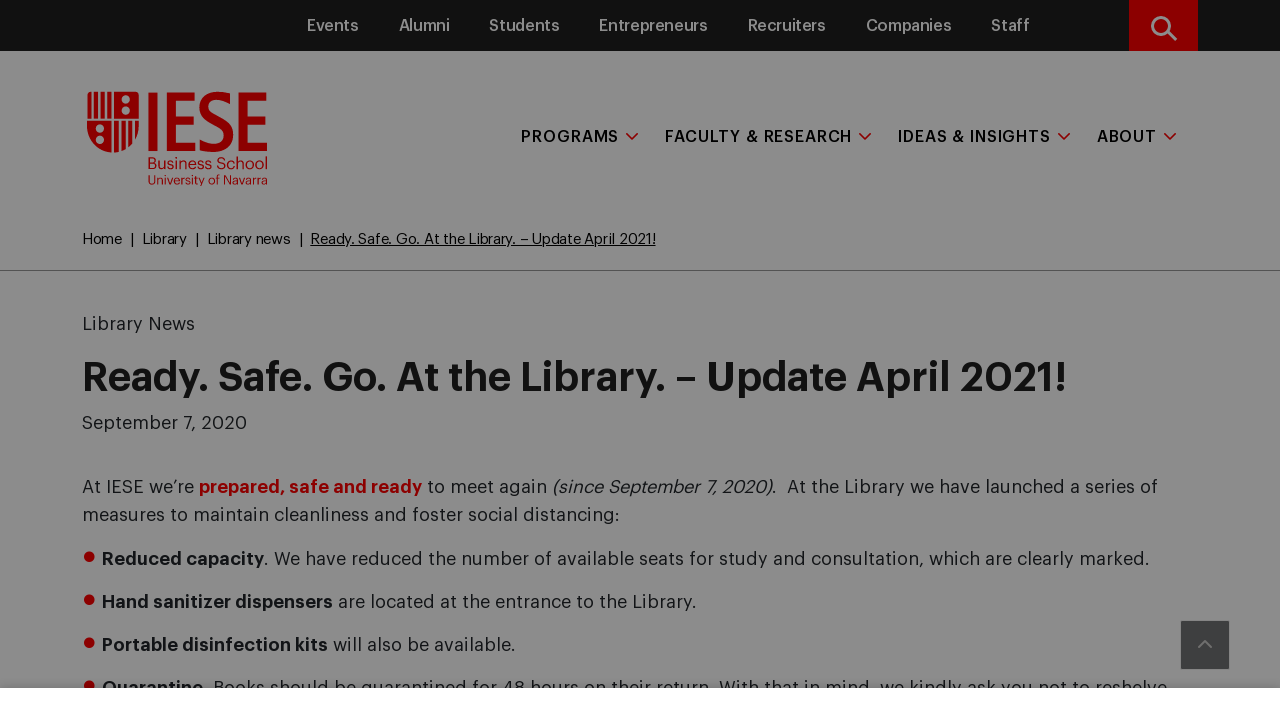

--- FILE ---
content_type: text/html; charset=UTF-8
request_url: https://www.iese.edu/library/library-news/ready-safe-go-at-the-library/
body_size: 12334
content:
<!DOCTYPE html>
<html lang="en-US" class="no-js">
  	<head>
		<meta charset="UTF-8">
    	<meta http-equiv="X-UA-Compatible" content="IE=edge">
    	<meta name="viewport" content="width=device-width, initial-scale=1.0">
		<meta name='robots' content='noindex, follow' />

	<!-- This site is optimized with the Yoast SEO Premium plugin v21.7 (Yoast SEO v26.7) - https://yoast.com/wordpress/plugins/seo/ -->
	<title>Ready. Safe. Go. At the Library. - Update April 2021! | IESE</title>
	<meta property="og:locale" content="en_US" />
	<meta property="og:type" content="article" />
	<meta property="og:title" content="Ready. Safe. Go. At the Library. - Update April 2021!" />
	<meta property="og:url" content="https://www.iese.edu/library/library-news/ready-safe-go-at-the-library/" />
	<meta property="og:site_name" content="IESE" />
	<meta property="article:modified_time" content="2023-06-02T09:14:11+00:00" />
	<meta name="twitter:card" content="summary_large_image" />
	<script type="application/ld+json" class="yoast-schema-graph">{"@context":"https://schema.org","@graph":[{"@type":"WebPage","@id":"https://www.iese.edu/library/library-news/ready-safe-go-at-the-library/","url":"https://www.iese.edu/library/library-news/ready-safe-go-at-the-library/","name":"Ready. Safe. Go. At the Library. - Update April 2021! | IESE","isPartOf":{"@id":"https://www.iese.edu/#website"},"datePublished":"2020-09-07T07:35:27+00:00","dateModified":"2023-06-02T09:14:11+00:00","breadcrumb":{"@id":"https://www.iese.edu/library/library-news/ready-safe-go-at-the-library/#breadcrumb"},"inLanguage":"en-US","potentialAction":[{"@type":"ReadAction","target":["https://www.iese.edu/library/library-news/ready-safe-go-at-the-library/"]}]},{"@type":"BreadcrumbList","@id":"https://www.iese.edu/library/library-news/ready-safe-go-at-the-library/#breadcrumb","itemListElement":[{"@type":"ListItem","position":1,"name":"Home","item":"https://www.iese.edu/"},{"@type":"ListItem","position":2,"name":"Ready. Safe. Go. At the Library. &#8211; Update April 2021!"}]},{"@type":"WebSite","@id":"https://www.iese.edu/#website","url":"https://www.iese.edu/","name":"IESE","description":"IESE Business School an international business school","publisher":{"@id":"https://www.iese.edu/#organization"},"potentialAction":[{"@type":"SearchAction","target":{"@type":"EntryPoint","urlTemplate":"https://www.iese.edu/?s={search_term_string}"},"query-input":{"@type":"PropertyValueSpecification","valueRequired":true,"valueName":"search_term_string"}}],"inLanguage":"en-US"},{"@type":"Organization","@id":"https://www.iese.edu/#organization","name":"IESE Business School","url":"https://www.iese.edu/","logo":{"@type":"ImageObject","inLanguage":"en-US","@id":"https://www.iese.edu/#/schema/logo/image/","url":"https://www.iese.edu/wp-content/uploads/2020/12/Logo-IESE.png","contentUrl":"https://www.iese.edu/wp-content/uploads/2020/12/Logo-IESE.png","width":290,"height":290,"caption":"IESE Business School"},"image":{"@id":"https://www.iese.edu/#/schema/logo/image/"}}]}</script>
	<!-- / Yoast SEO Premium plugin. -->


<link rel='dns-prefetch' href='//ajax.googleapis.com' />
<link rel='dns-prefetch' href='//cdn.datatables.net' />
<link rel='dns-prefetch' href='//cdnjs.cloudflare.com' />
<link rel="alternate" title="oEmbed (JSON)" type="application/json+oembed" href="https://www.iese.edu/wp-json/oembed/1.0/embed?url=https%3A%2F%2Fwww.iese.edu%2Flibrary%2Flibrary-news%2Fready-safe-go-at-the-library%2F" />
<link rel="alternate" title="oEmbed (XML)" type="text/xml+oembed" href="https://www.iese.edu/wp-json/oembed/1.0/embed?url=https%3A%2F%2Fwww.iese.edu%2Flibrary%2Flibrary-news%2Fready-safe-go-at-the-library%2F&#038;format=xml" />
		<style>
			.lazyload,
			.lazyloading {
				max-width: 100%;
			}
		</style>
		<style id='wp-img-auto-sizes-contain-inline-css' type='text/css'>
img:is([sizes=auto i],[sizes^="auto," i]){contain-intrinsic-size:3000px 1500px}
/*# sourceURL=wp-img-auto-sizes-contain-inline-css */
</style>
<style id='wp-emoji-styles-inline-css' type='text/css'>

	img.wp-smiley, img.emoji {
		display: inline !important;
		border: none !important;
		box-shadow: none !important;
		height: 1em !important;
		width: 1em !important;
		margin: 0 0.07em !important;
		vertical-align: -0.1em !important;
		background: none !important;
		padding: 0 !important;
	}
/*# sourceURL=wp-emoji-styles-inline-css */
</style>
<link rel='stylesheet' id='wp-block-library-css' href='https://www.iese.edu/wp-includes/css/dist/block-library/style.min.css?ver=6.9' type='text/css' media='all' />
<style id='global-styles-inline-css' type='text/css'>
:root{--wp--preset--aspect-ratio--square: 1;--wp--preset--aspect-ratio--4-3: 4/3;--wp--preset--aspect-ratio--3-4: 3/4;--wp--preset--aspect-ratio--3-2: 3/2;--wp--preset--aspect-ratio--2-3: 2/3;--wp--preset--aspect-ratio--16-9: 16/9;--wp--preset--aspect-ratio--9-16: 9/16;--wp--preset--color--black: #000000;--wp--preset--color--cyan-bluish-gray: #abb8c3;--wp--preset--color--white: #ffffff;--wp--preset--color--pale-pink: #f78da7;--wp--preset--color--vivid-red: #cf2e2e;--wp--preset--color--luminous-vivid-orange: #ff6900;--wp--preset--color--luminous-vivid-amber: #fcb900;--wp--preset--color--light-green-cyan: #7bdcb5;--wp--preset--color--vivid-green-cyan: #00d084;--wp--preset--color--pale-cyan-blue: #8ed1fc;--wp--preset--color--vivid-cyan-blue: #0693e3;--wp--preset--color--vivid-purple: #9b51e0;--wp--preset--gradient--vivid-cyan-blue-to-vivid-purple: linear-gradient(135deg,rgb(6,147,227) 0%,rgb(155,81,224) 100%);--wp--preset--gradient--light-green-cyan-to-vivid-green-cyan: linear-gradient(135deg,rgb(122,220,180) 0%,rgb(0,208,130) 100%);--wp--preset--gradient--luminous-vivid-amber-to-luminous-vivid-orange: linear-gradient(135deg,rgb(252,185,0) 0%,rgb(255,105,0) 100%);--wp--preset--gradient--luminous-vivid-orange-to-vivid-red: linear-gradient(135deg,rgb(255,105,0) 0%,rgb(207,46,46) 100%);--wp--preset--gradient--very-light-gray-to-cyan-bluish-gray: linear-gradient(135deg,rgb(238,238,238) 0%,rgb(169,184,195) 100%);--wp--preset--gradient--cool-to-warm-spectrum: linear-gradient(135deg,rgb(74,234,220) 0%,rgb(151,120,209) 20%,rgb(207,42,186) 40%,rgb(238,44,130) 60%,rgb(251,105,98) 80%,rgb(254,248,76) 100%);--wp--preset--gradient--blush-light-purple: linear-gradient(135deg,rgb(255,206,236) 0%,rgb(152,150,240) 100%);--wp--preset--gradient--blush-bordeaux: linear-gradient(135deg,rgb(254,205,165) 0%,rgb(254,45,45) 50%,rgb(107,0,62) 100%);--wp--preset--gradient--luminous-dusk: linear-gradient(135deg,rgb(255,203,112) 0%,rgb(199,81,192) 50%,rgb(65,88,208) 100%);--wp--preset--gradient--pale-ocean: linear-gradient(135deg,rgb(255,245,203) 0%,rgb(182,227,212) 50%,rgb(51,167,181) 100%);--wp--preset--gradient--electric-grass: linear-gradient(135deg,rgb(202,248,128) 0%,rgb(113,206,126) 100%);--wp--preset--gradient--midnight: linear-gradient(135deg,rgb(2,3,129) 0%,rgb(40,116,252) 100%);--wp--preset--font-size--small: 13px;--wp--preset--font-size--medium: 20px;--wp--preset--font-size--large: 36px;--wp--preset--font-size--x-large: 42px;--wp--preset--spacing--20: 0.44rem;--wp--preset--spacing--30: 0.67rem;--wp--preset--spacing--40: 1rem;--wp--preset--spacing--50: 1.5rem;--wp--preset--spacing--60: 2.25rem;--wp--preset--spacing--70: 3.38rem;--wp--preset--spacing--80: 5.06rem;--wp--preset--shadow--natural: 6px 6px 9px rgba(0, 0, 0, 0.2);--wp--preset--shadow--deep: 12px 12px 50px rgba(0, 0, 0, 0.4);--wp--preset--shadow--sharp: 6px 6px 0px rgba(0, 0, 0, 0.2);--wp--preset--shadow--outlined: 6px 6px 0px -3px rgb(255, 255, 255), 6px 6px rgb(0, 0, 0);--wp--preset--shadow--crisp: 6px 6px 0px rgb(0, 0, 0);}:where(.is-layout-flex){gap: 0.5em;}:where(.is-layout-grid){gap: 0.5em;}body .is-layout-flex{display: flex;}.is-layout-flex{flex-wrap: wrap;align-items: center;}.is-layout-flex > :is(*, div){margin: 0;}body .is-layout-grid{display: grid;}.is-layout-grid > :is(*, div){margin: 0;}:where(.wp-block-columns.is-layout-flex){gap: 2em;}:where(.wp-block-columns.is-layout-grid){gap: 2em;}:where(.wp-block-post-template.is-layout-flex){gap: 1.25em;}:where(.wp-block-post-template.is-layout-grid){gap: 1.25em;}.has-black-color{color: var(--wp--preset--color--black) !important;}.has-cyan-bluish-gray-color{color: var(--wp--preset--color--cyan-bluish-gray) !important;}.has-white-color{color: var(--wp--preset--color--white) !important;}.has-pale-pink-color{color: var(--wp--preset--color--pale-pink) !important;}.has-vivid-red-color{color: var(--wp--preset--color--vivid-red) !important;}.has-luminous-vivid-orange-color{color: var(--wp--preset--color--luminous-vivid-orange) !important;}.has-luminous-vivid-amber-color{color: var(--wp--preset--color--luminous-vivid-amber) !important;}.has-light-green-cyan-color{color: var(--wp--preset--color--light-green-cyan) !important;}.has-vivid-green-cyan-color{color: var(--wp--preset--color--vivid-green-cyan) !important;}.has-pale-cyan-blue-color{color: var(--wp--preset--color--pale-cyan-blue) !important;}.has-vivid-cyan-blue-color{color: var(--wp--preset--color--vivid-cyan-blue) !important;}.has-vivid-purple-color{color: var(--wp--preset--color--vivid-purple) !important;}.has-black-background-color{background-color: var(--wp--preset--color--black) !important;}.has-cyan-bluish-gray-background-color{background-color: var(--wp--preset--color--cyan-bluish-gray) !important;}.has-white-background-color{background-color: var(--wp--preset--color--white) !important;}.has-pale-pink-background-color{background-color: var(--wp--preset--color--pale-pink) !important;}.has-vivid-red-background-color{background-color: var(--wp--preset--color--vivid-red) !important;}.has-luminous-vivid-orange-background-color{background-color: var(--wp--preset--color--luminous-vivid-orange) !important;}.has-luminous-vivid-amber-background-color{background-color: var(--wp--preset--color--luminous-vivid-amber) !important;}.has-light-green-cyan-background-color{background-color: var(--wp--preset--color--light-green-cyan) !important;}.has-vivid-green-cyan-background-color{background-color: var(--wp--preset--color--vivid-green-cyan) !important;}.has-pale-cyan-blue-background-color{background-color: var(--wp--preset--color--pale-cyan-blue) !important;}.has-vivid-cyan-blue-background-color{background-color: var(--wp--preset--color--vivid-cyan-blue) !important;}.has-vivid-purple-background-color{background-color: var(--wp--preset--color--vivid-purple) !important;}.has-black-border-color{border-color: var(--wp--preset--color--black) !important;}.has-cyan-bluish-gray-border-color{border-color: var(--wp--preset--color--cyan-bluish-gray) !important;}.has-white-border-color{border-color: var(--wp--preset--color--white) !important;}.has-pale-pink-border-color{border-color: var(--wp--preset--color--pale-pink) !important;}.has-vivid-red-border-color{border-color: var(--wp--preset--color--vivid-red) !important;}.has-luminous-vivid-orange-border-color{border-color: var(--wp--preset--color--luminous-vivid-orange) !important;}.has-luminous-vivid-amber-border-color{border-color: var(--wp--preset--color--luminous-vivid-amber) !important;}.has-light-green-cyan-border-color{border-color: var(--wp--preset--color--light-green-cyan) !important;}.has-vivid-green-cyan-border-color{border-color: var(--wp--preset--color--vivid-green-cyan) !important;}.has-pale-cyan-blue-border-color{border-color: var(--wp--preset--color--pale-cyan-blue) !important;}.has-vivid-cyan-blue-border-color{border-color: var(--wp--preset--color--vivid-cyan-blue) !important;}.has-vivid-purple-border-color{border-color: var(--wp--preset--color--vivid-purple) !important;}.has-vivid-cyan-blue-to-vivid-purple-gradient-background{background: var(--wp--preset--gradient--vivid-cyan-blue-to-vivid-purple) !important;}.has-light-green-cyan-to-vivid-green-cyan-gradient-background{background: var(--wp--preset--gradient--light-green-cyan-to-vivid-green-cyan) !important;}.has-luminous-vivid-amber-to-luminous-vivid-orange-gradient-background{background: var(--wp--preset--gradient--luminous-vivid-amber-to-luminous-vivid-orange) !important;}.has-luminous-vivid-orange-to-vivid-red-gradient-background{background: var(--wp--preset--gradient--luminous-vivid-orange-to-vivid-red) !important;}.has-very-light-gray-to-cyan-bluish-gray-gradient-background{background: var(--wp--preset--gradient--very-light-gray-to-cyan-bluish-gray) !important;}.has-cool-to-warm-spectrum-gradient-background{background: var(--wp--preset--gradient--cool-to-warm-spectrum) !important;}.has-blush-light-purple-gradient-background{background: var(--wp--preset--gradient--blush-light-purple) !important;}.has-blush-bordeaux-gradient-background{background: var(--wp--preset--gradient--blush-bordeaux) !important;}.has-luminous-dusk-gradient-background{background: var(--wp--preset--gradient--luminous-dusk) !important;}.has-pale-ocean-gradient-background{background: var(--wp--preset--gradient--pale-ocean) !important;}.has-electric-grass-gradient-background{background: var(--wp--preset--gradient--electric-grass) !important;}.has-midnight-gradient-background{background: var(--wp--preset--gradient--midnight) !important;}.has-small-font-size{font-size: var(--wp--preset--font-size--small) !important;}.has-medium-font-size{font-size: var(--wp--preset--font-size--medium) !important;}.has-large-font-size{font-size: var(--wp--preset--font-size--large) !important;}.has-x-large-font-size{font-size: var(--wp--preset--font-size--x-large) !important;}
/*# sourceURL=global-styles-inline-css */
</style>

<style id='classic-theme-styles-inline-css' type='text/css'>
/*! This file is auto-generated */
.wp-block-button__link{color:#fff;background-color:#32373c;border-radius:9999px;box-shadow:none;text-decoration:none;padding:calc(.667em + 2px) calc(1.333em + 2px);font-size:1.125em}.wp-block-file__button{background:#32373c;color:#fff;text-decoration:none}
/*# sourceURL=/wp-includes/css/classic-themes.min.css */
</style>
<link rel='stylesheet' id='bootstrap-css' href='https://www.iese.edu/wp-content/themes/iese/public/assets/css/bootstrap.min.css?ver=1.0.0' type='text/css' media='all' />
<link rel='stylesheet' id='bootstrap-table-css' href='https://cdn.datatables.net/1.13.6/css/dataTables.bootstrap5.min.css?ver=1.0.0' type='text/css' media='all' />
<link rel='stylesheet' id='fontawesome-css' href='https://cdnjs.cloudflare.com/ajax/libs/font-awesome/6.4.2/css/all.min.css?ver=1.0.0' type='text/css' media='all' />
<link rel='stylesheet' id='styles-css' href='https://www.iese.edu/wp-content/themes/iese/public/assets/css/style.css?ver=1.0.0' type='text/css' media='all' />
<link rel='stylesheet' id='modal-style-css' href='https://cdnjs.cloudflare.com/ajax/libs/jquery-modal/0.9.2/jquery.modal.min.css?ver=1.0.0' type='text/css' media='1' />
<script type="text/javascript" src="https://ajax.googleapis.com/ajax/libs/jquery/3.7.1/jquery.min.js?ver=1.0.0" id="jquery-js"></script>
<script type="text/javascript" id="popupjs-js-extra">
/* <![CDATA[ */
var my_ajax_object = {"ajaxurl":"https://www.iese.edu/wp-admin/admin-ajax.php"};
//# sourceURL=popupjs-js-extra
/* ]]> */
</script>
<script type="text/javascript" src="https://www.iese.edu/wp-content/themes/iese/public/assets/js/popup.js?ver=6.9" id="popupjs-js"></script>
<link rel="https://api.w.org/" href="https://www.iese.edu/wp-json/" /><link rel="EditURI" type="application/rsd+xml" title="RSD" href="https://www.iese.edu/xmlrpc.php?rsd" />
<link rel='shortlink' href='https://www.iese.edu/?p=10555' />
<script type="text/javascript">
(function(url){
	if(/(?:Chrome\/26\.0\.1410\.63 Safari\/537\.31|WordfenceTestMonBot)/.test(navigator.userAgent)){ return; }
	var addEvent = function(evt, handler) {
		if (window.addEventListener) {
			document.addEventListener(evt, handler, false);
		} else if (window.attachEvent) {
			document.attachEvent('on' + evt, handler);
		}
	};
	var removeEvent = function(evt, handler) {
		if (window.removeEventListener) {
			document.removeEventListener(evt, handler, false);
		} else if (window.detachEvent) {
			document.detachEvent('on' + evt, handler);
		}
	};
	var evts = 'contextmenu dblclick drag dragend dragenter dragleave dragover dragstart drop keydown keypress keyup mousedown mousemove mouseout mouseover mouseup mousewheel scroll'.split(' ');
	var logHuman = function() {
		if (window.wfLogHumanRan) { return; }
		window.wfLogHumanRan = true;
		var wfscr = document.createElement('script');
		wfscr.type = 'text/javascript';
		wfscr.async = true;
		wfscr.src = url + '&r=' + Math.random();
		(document.getElementsByTagName('head')[0]||document.getElementsByTagName('body')[0]).appendChild(wfscr);
		for (var i = 0; i < evts.length; i++) {
			removeEvent(evts[i], logHuman);
		}
	};
	for (var i = 0; i < evts.length; i++) {
		addEvent(evts[i], logHuman);
	}
})('//www.iese.edu/?wordfence_lh=1&hid=2ED723270924DDCA4959D346C138801A');
</script> 		<script>
			document.documentElement.className = document.documentElement.className.replace('no-js', 'js');
		</script>
				<style>
			.no-js img.lazyload {
				display: none;
			}

			figure.wp-block-image img.lazyloading {
				min-width: 150px;
			}

			.lazyload,
			.lazyloading {
				--smush-placeholder-width: 100px;
				--smush-placeholder-aspect-ratio: 1/1;
				width: var(--smush-image-width, var(--smush-placeholder-width)) !important;
				aspect-ratio: var(--smush-image-aspect-ratio, var(--smush-placeholder-aspect-ratio)) !important;
			}

						.lazyload, .lazyloading {
				opacity: 0;
			}

			.lazyloaded {
				opacity: 1;
				transition: opacity 400ms;
				transition-delay: 0ms;
			}

					</style>
		 
                <link rel="alternate" hreflang="x-default" href="https://www.iese.edu/library/library-news/www.iese.edu/" />  
                <link rel="alternate" hreflang="es" href="https://www.iese.edu/es/library_new/es" />     <!-- Serviceform Embed -->
    <script> 
        var tD=(new Date).toISOString().slice(0,10);window.sf3pid = "tou4r8uVXAKA12aawSMH";var u="https://dash.serviceform.com/embed/sf-pixel.js?"+tD,t=document.createElement("script");t.setAttribute("type","text/javascript"),t.setAttribute("src",u),t.async=!0,(document.getElementsByTagName("head")[0]||document.documentElement).appendChild(t);
    </script>
    <!-- End Serviceform Embed -->
    <noscript><iframe data-src="//www.googletagmanager.com/ns.html?id=GTM-TGJWQ8"
height="0" width="0" style="display:none;visibility:hidden" src="[data-uri]" class="lazyload" data-load-mode="1"></iframe></noscript>
<script>(function(w,d,s,l,i){w[l]=w[l]||[];w[l].push({'gtm.start':
new Date().getTime(),event:'gtm.js'});var f=d.getElementsByTagName(s)[0],
j=d.createElement(s),dl=l!='dataLayer'?'&l='+l:'';j.async=true;j.src=
'//www.googletagmanager.com/gtm.js?id='+i+dl;f.parentNode.insertBefore(j,f);
})(window,document,'script','dataLayer','GTM-TGJWQ8');</script>

<! -- IESE schema -->

<script type='application/ld+json'>
{
  "@context": "https://www.schema.org",
  "@type": "Organization",
  "name": "IESE Business School",
  "url": "https://www.iese.edu/",
  "logo": "https://www.iese.edu/es/wp-content/uploads/sites/2/2020/12/Logo-IESE.png",
  "image": "https://www.iese.edu/es/wp-content/uploads/sites/2/2020/12/Logo-IESE.png",
  "description": "IESE Business School is a global business school offering MBA and Executive Education programs. Ranked #1 in world by FT, six years in a row (2015-2020)"
}
</script>			<meta name="twitter:card" content="summary">
			<meta name="twitter:site" content="IESE">
			<meta name="twitter:title" content="Ready. Safe. Go. At the Library. &#8211; Update April 2021!">
			<meta name="twitter:description" content="">
			<meta name="twitter:creator" content="IESE Business School">
			<meta name="twitter:image" content="">
			<link rel="icon" href="https://www.iese.edu/wp-content/uploads/2018/11/favicon.png" sizes="32x32" />
<link rel="icon" href="https://www.iese.edu/wp-content/uploads/2018/11/favicon.png" sizes="192x192" />
<link rel="apple-touch-icon" href="https://www.iese.edu/wp-content/uploads/2018/11/favicon.png" />
<meta name="msapplication-TileImage" content="https://www.iese.edu/wp-content/uploads/2018/11/favicon.png" />
	</head>
	<body>  		
  		
<header id="desktop-nav" class="whiteHeader navigation-bar closed-subMenu menu-intern" >
    
    <section class="menu-supra blackPrimary d-none d-sm-none d-md-none d-lg-block">
        <div class="container">
            <div class="row">
                <div class="col-12 col-md-2 col-lg-2">
                    <nav class="desktop-supra">
                        <ul id="menu-idioma" class="menu-idioma nav nav-pills pull-left">
                                                                                </ul>
                    </nav>
                </div>
                <div class="col-12 col-md-8 col-lg-9 header-menu-supra">
                    <nav id="desktop-supra" class="supra_menu"><ul id="menu-supra" class="nav nav-pills pull-right supra-collapsed-supra"><li id="menu-item-6" class="menu-item menu-item-type-custom menu-item-object-custom menu-item-6"><a href="https://www.iese.edu/search/events/">Events</a></li>
<li id="menu-item-7" class="menu-item menu-item-type-custom menu-item-object-custom menu-item-7"><a target="_blank" href="https://alumni.iese.edu/?lang=en">Alumni</a></li>
<li id="menu-item-8" class="menu-item menu-item-type-custom menu-item-object-custom menu-item-8"><a target="_blank" href="https://my.iese.edu/">Students</a></li>
<li id="menu-item-5578" class="menu-item menu-item-type-post_type menu-item-object-page menu-item-5578"><a href="https://www.iese.edu/entrepreneurship/">Entrepreneurs</a></li>
<li id="menu-item-21192" class="menu-item menu-item-type-post_type menu-item-object-page menu-item-21192"><a href="https://www.iese.edu/recruiting/">Recruiters</a></li>
<li id="menu-item-774" class="menu-item menu-item-type-post_type menu-item-object-page menu-item-774"><a href="https://www.iese.edu/companies/">Companies</a></li>
<li id="menu-item-10" class="menu-item menu-item-type-custom menu-item-object-custom menu-item-10"><a target="_blank" href="https://intranet.iese.edu/">Staff</a></li>
<li id="menu-item-29291" class="menu-item menu-item-type-post_type menu-item-object-page menu-item-29291"><a href="https://www.iese.edu/mediaroom/">Media</a></li>
</ul></nav>                </div>
                <div class="col-12 col-md-2 col-lg-1">
                    <div class="content-lupa">
                        <button class='openBtn'>
                            <div class="icone lupa">
                                <span class="sr-only">Search</span>
                            </div>
                        </button>
                    </div>
                </div>
            </div>
    </section>
    <section class="menu-principal">
        <div class="container relative">
            <div class="navigation-section-wrapper">
                <nav id="responsive-nav" class="navbar navbar-inverse">
                    <div class="navbar-header col-12 col-lg-2">
                        <div class="logo-section-wrapper">
                            <div class="menu-principal__logo">
                                <a href="https://www.iese.edu">
                                    <img alt="logo iese" data-src="https://www.iese.edu/wp-content/themes/iese/public/assets/images/logo.svg" class="logo-white lazyload" src="[data-uri]">
                                    <img alt="logo iese" data-src="https://www.iese.edu/wp-content/themes/iese/public/assets/images/logo-red.svg" class="logo-red lazyload" src="[data-uri]">
                                    <img alt="logo iese" data-src="https://www.iese.edu/wp-content/themes/iese/public/assets/images/logo-sm.svg" class="logo-sm-white lazyload" src="[data-uri]">
                                    <img alt="logo iese" data-src="https://www.iese.edu/wp-content/themes/iese/public/assets/images/logo-sm-red.svg" class="logo-sm-red lazyload" src="[data-uri]">
                                </a>
                            </div>
                        </div>
                        <div class="navbar-header__wrapper">
                                                                                        <div class="search-bar-tablet d-none d-sm-none d-md-block d-lg-none">
                                <a class="openBtn search-bar-mobile__trigger">
                                    <div class="text-end">
                                        <svg id="text-search-bar" version="1.1" xmlns="https://www.w3.org/2000/svg" xmlns:xlink="https://www.w3.org/1999/xlink" x="0px" y="0px" width="43.998px" viewbox="0 0 43.998 46.8" xml:space="preserve">
                                            <g>
                                                <g>
                                                    <path d="M43.328,41.775L32.484,30.498c2.789-3.317,4.316-7.489,4.316-11.832                          c0-10.145-8.254-18.399-18.403-18.399C8.254,0.267,0,8.521,0,18.666c0,10.148,8.254,18.402,18.398,18.402                          c3.809,0,7.442-1.148,10.543-3.332l10.93,11.367c0.457,0.477,1.07,0.737,1.73,0.737c0.621,0,1.211-0.237,1.66-0.671                          C44.219,44.252,44.246,42.732,43.328,41.775L43.328,41.775z M18.398,5.068C25.898,5.068,32,11.17,32,18.666                          c0,7.5-6.102,13.602-13.602,13.602c-7.496,0-13.597-6.102-13.597-13.602C4.801,11.17,10.902,5.068,18.398,5.068L18.398,5.068z                          M18.398,5.068"></path>
                                                </g>
                                            </g>
                                        </svg>
                                    </div>
                                </a>
                            </div>
                            <div class="burger-button-wrapper toggler">
                                <button class="burger-button navbar-toggler" type="button" data-bs-toggle="collapse" data-bs-target="#menu-movil" aria-controls="navbarToggleExternalContent" aria-expanded="false" aria-label="Toggle navigation"><span class="whitebar"></span></button>
                            </div>
                        </div>
                    </div>
                    <div class="header-main-menu col-12 col-md-8 col-lg-10 d-none d-sm-none d-md-none d-lg-block">
                        <div id="navbar" class="navbar-collapse"><ul id="menu-main-menu" class="nav navbar-nav "><li itemscope="itemscope" itemtype="https://www.schema.org/SiteNavigationElement" class="menu-programs menu-item menu-item-type-post_type menu-item-object-isearch menu-item-has-children dropdown megamenu-wrapper-generic"><a title="Programs" href="https://www.iese.edu/search/programs/" data-target="https://www.iese.edu/search/programs/" data-toggle="dropdown" aria-haspopup="true" aria-expanded="false" class="dropdown-toggle">Programs</a>
<ul class="dropdown-menu"  role="menu">
	<li itemscope="itemscope" itemtype="https://www.schema.org/SiteNavigationElement" class="menu-item menu-item-type-custom menu-item-object-custom menu-item-has-children has-children"><a title="Masters &amp; PhD" class="dropdown-toggle link unclickable " href="#">Masters &#038; PhD</a>
	<ul class="dropdown-menu"  role="menu">
		<li itemscope="itemscope" itemtype="https://www.schema.org/SiteNavigationElement" class="menu-item menu-item-type-custom menu-item-object-custom menu-item-has-children has-children"><a title="Full-Time Programs" class="dropdown-toggle link unclickable " href="#">Full-Time Programs</a>
		<ul class="dropdown-menu"  role="menu">
			<li itemscope="itemscope" itemtype="https://www.schema.org/SiteNavigationElement" class="menu-item menu-item-type-custom menu-item-object-custom"><a title="&gt; Master in Finance (MiF)" class="nav-linknav-link" href="https://www.iese.edu/master-in-finance/">> Master in Finance (MiF)</a></li>
			<li itemscope="itemscope" itemtype="https://www.schema.org/SiteNavigationElement" class="menu-item menu-item-type-custom menu-item-object-custom"><a title="&gt; Master in Management (MiM)" class="nav-linknav-link" href="https://www.iese.edu/master-in-management/">> Master in Management (MiM)</a></li>
			<li itemscope="itemscope" itemtype="https://www.schema.org/SiteNavigationElement" class="menu-item menu-item-type-custom menu-item-object-custom"><a title="&gt; MBA" class="nav-linknav-link" href="https://www.iese.edu/mba/">> MBA</a></li>
			<li itemscope="itemscope" itemtype="https://www.schema.org/SiteNavigationElement" class="menu-item menu-item-type-custom menu-item-object-custom"><a title="&gt; Master in Research in Management (MRM)" class="nav-linknav-link" href="https://www.iese.edu/master-research-management/">> Master in Research in Management (MRM)</a></li>
			<li itemscope="itemscope" itemtype="https://www.schema.org/SiteNavigationElement" class="menu-item menu-item-type-custom menu-item-object-custom"><a title="&gt; PhD in Management" class="nav-linknav-link" href="https://www.iese.edu/phd-in-management/">> PhD in Management</a></li>
		</ul>
</li>
		<li itemscope="itemscope" itemtype="https://www.schema.org/SiteNavigationElement" class="menu-item menu-item-type-custom menu-item-object-custom menu-item-has-children has-children"><a title="Part-Time Programs" class="dropdown-toggle linkdropdown-toggle link" href="https://www.iese.edu/part-time-mba-programs/">Part-Time Programs</a>
		<ul class="dropdown-menu"  role="menu">
			<li itemscope="itemscope" itemtype="https://www.schema.org/SiteNavigationElement" class="menu-item menu-item-type-custom menu-item-object-custom"><a title="&gt; Executive MBA" class="nav-linknav-link" href="https://www.iese.edu/executive-mba/">> Executive MBA</a></li>
			<li itemscope="itemscope" itemtype="https://www.schema.org/SiteNavigationElement" class="menu-item menu-item-type-custom menu-item-object-custom"><a title="&gt; Global Executive MBA" class="nav-linknav-link" href="https://www.iese.edu/global-executive-mba/">> Global Executive MBA</a></li>
		</ul>
</li>
	</ul>
</li>
	<li itemscope="itemscope" itemtype="https://www.schema.org/SiteNavigationElement" class="menu-item menu-item-type-custom menu-item-object-custom menu-item-has-children has-children"><a title="Executive Education" class="dropdown-toggle linkdropdown-toggle link" href="https://www.iese.edu/executive-education/">Executive Education</a>
	<ul class="dropdown-menu"  role="menu">
		<li itemscope="itemscope" itemtype="https://www.schema.org/SiteNavigationElement" class="menu-item menu-item-type-custom menu-item-object-custom menu-item-has-children has-children"><a title="Programs for:" class="dropdown-toggle link unclickable " href="#">Programs for:</a>
		<ul class="dropdown-menu"  role="menu">
			<li itemscope="itemscope" itemtype="https://www.schema.org/SiteNavigationElement" class="menu-item menu-item-type-custom menu-item-object-custom"><a title="&gt; Executives" class="nav-linknav-link" href="https://www.iese.edu/executive-education/programs-individuals/">> Executives</a></li>
			<li itemscope="itemscope" itemtype="https://www.schema.org/SiteNavigationElement" class="menu-item menu-item-type-custom menu-item-object-custom"><a title="&gt; Organizations" class="nav-linknav-link" href="https://www.iese.edu/executive-education/programs-organizations/">> Organizations</a></li>
			<li itemscope="itemscope" itemtype="https://www.schema.org/SiteNavigationElement" class="menu-item menu-item-type-post_type menu-item-object-page"><a title="&gt; Founders (School of Founders)" class="nav-linknav-link" href="https://www.iese.edu/school-founders/">> Founders (School of Founders)</a></li>
		</ul>
</li>
		<li itemscope="itemscope" itemtype="https://www.schema.org/SiteNavigationElement" class="menu-item menu-item-type-custom menu-item-object-custom menu-item-has-children has-children"><a title="Featured Programs" class="dropdown-toggle link unclickable " href="#"></br>Featured Programs</a>
		<ul class="dropdown-menu"  role="menu">
			<li itemscope="itemscope" itemtype="https://www.schema.org/SiteNavigationElement" class="menu-item menu-item-type-custom menu-item-object-custom"><a title="&gt; Executing Digital Change: Data, Agility and Continuous Innovation" class="nav-linknav-link" href="https://www.iese.edu/focused/digital-transformation/">> Executing Digital Change: Data, Agility and Continuous Innovation</a></li>
			<li itemscope="itemscope" itemtype="https://www.schema.org/SiteNavigationElement" class="menu-item menu-item-type-custom menu-item-object-custom"><a title="&gt; Leading Commercial Transformation" class="nav-linknav-link" href="https://www.iese.edu/focused/digital-marketing/">> Leading Commercial Transformation</a></li>
			<li itemscope="itemscope" itemtype="https://www.schema.org/SiteNavigationElement" class="menu-item menu-item-type-custom menu-item-object-custom"><a title="&gt; Programa de Desarrollo Directivo Flexible (PDD Flex)" class="nav-linknav-link" href="https://www.iese.edu/executive-education/es/programa-desarrollo-directivo/flexible/">> Programa de Desarrollo Directivo Flexible (PDD Flex)</a></li>
		</ul>
</li>
	</ul>
</li>
	<li itemscope="itemscope" itemtype="https://www.schema.org/SiteNavigationElement" class="botonera-menu menu-item menu-item-type-custom menu-item-object-custom menu-item-has-children has-children"><a title="Botonera programs" class="dropdown-toggle linkdropdown-toggle link" href="#">Botonera programs</a>
	<ul class="dropdown-menu"  role="menu">
		<li itemscope="itemscope" itemtype="https://www.schema.org/SiteNavigationElement" class="boton-menu menu-item menu-item-type-post_type menu-item-object-page"><a title="CHOOSE YOUR MBA" class="nav-linknav-link" href="https://www.iese.edu/mba-programs/">CHOOSE YOUR MBA</a></li>
		<li itemscope="itemscope" itemtype="https://www.schema.org/SiteNavigationElement" class="boton-menu menu-item menu-item-type-post_type menu-item-object-page"><a title="IESE PORTFOLIO" class="nav-linknav-link" href="https://www.iese.edu/programs/">IESE PORTFOLIO</a></li>
		<li itemscope="itemscope" itemtype="https://www.schema.org/SiteNavigationElement" class="boton-menu icon-search menu-item menu-item-type-custom menu-item-object-custom"><a title="PROGRAM FINDER" class="nav-linknav-link" href="https://www.iese.edu/search/programs/">PROGRAM FINDER</a></li>
	</ul>
</li>
</ul>
</li>
<li itemscope="itemscope" itemtype="https://www.schema.org/SiteNavigationElement" class="menu-item menu-item-type-custom menu-item-object-custom menu-item-has-children dropdown megamenu-wrapper-generic"><a title="Faculty &amp; Research" href="https://www.iese.edu/faculty-research/" data-target="https://www.iese.edu/faculty-research/" data-toggle="dropdown" aria-haspopup="true" aria-expanded="false" class="dropdown-toggle">Faculty &#038; Research</a>
<ul class="dropdown-menu"  role="menu">
	<li itemscope="itemscope" itemtype="https://www.schema.org/SiteNavigationElement" class="unclickable menu-item menu-item-type-custom menu-item-object-custom menu-item-has-children has-children"><a title="Faculty" class="dropdown-toggle link unclickable " href="#">Faculty</a>
	<ul class="dropdown-menu"  role="menu">
		<li itemscope="itemscope" itemtype="https://www.schema.org/SiteNavigationElement" class="menu-item menu-item-type-post_type menu-item-object-isearch"><a title="&gt; Faculty Directory" class="nav-linknav-link" href="https://www.iese.edu/search/professors/">> Faculty Directory</a></li>
		<li itemscope="itemscope" itemtype="https://www.schema.org/SiteNavigationElement" class="menu-item menu-item-type-post_type menu-item-object-page"><a title="&gt; Academic Departments" class="nav-linknav-link" href="https://www.iese.edu/faculty-research/academic-departments/">> Academic Departments</a></li>
	</ul>
</li>
	<li itemscope="itemscope" itemtype="https://www.schema.org/SiteNavigationElement" class="menu-item menu-item-type-custom menu-item-object-custom menu-item-has-children has-children"><a title="Research" class="dropdown-toggle link unclickable " href="#">Research</a>
	<ul class="dropdown-menu"  role="menu">
		<li itemscope="itemscope" itemtype="https://www.schema.org/SiteNavigationElement" class="menu-item menu-item-type-post_type menu-item-object-page"><a title="&gt; Centers" class="nav-linknav-link" href="https://www.iese.edu/faculty-research/research-centers/">> Centers</a></li>
		<li itemscope="itemscope" itemtype="https://www.schema.org/SiteNavigationElement" class="menu-item menu-item-type-post_type menu-item-object-page"><a title="&gt; Chairs" class="nav-linknav-link" href="https://www.iese.edu/faculty-research/chairs/">> Chairs</a></li>
		<li itemscope="itemscope" itemtype="https://www.schema.org/SiteNavigationElement" class="menu-item menu-item-type-post_type menu-item-object-page"><a title="&gt; Initiatives" class="nav-linknav-link" href="https://www.iese.edu/faculty-research/initiatives/">> Initiatives</a></li>
		<li itemscope="itemscope" itemtype="https://www.schema.org/SiteNavigationElement" class="menu-item menu-item-type-post_type menu-item-object-page"><a title="&gt; Competitive Projects" class="nav-linknav-link" href="https://www.iese.edu/faculty-research/competitive-projects/">> Competitive Projects</a></li>
		<li itemscope="itemscope" itemtype="https://www.schema.org/SiteNavigationElement" class="menu-item menu-item-type-post_type menu-item-object-page"><a title="&gt; Special Projects and Funds" class="nav-linknav-link" href="https://www.iese.edu/faculty-research/special-projects-funds/">> Special Projects and Funds</a></li>
		<li itemscope="itemscope" itemtype="https://www.schema.org/SiteNavigationElement" class="menu-item menu-item-type-custom menu-item-object-custom"><a title="&gt; Academic Events" class="nav-linknav-link" href="https://www.iese.edu/search/events/?division%5B%5D=D012%2CD012A">> Academic Events</a></li>
		<li itemscope="itemscope" itemtype="https://www.schema.org/SiteNavigationElement" class="menu-item menu-item-type-post_type menu-item-object-page"><a title="&gt; Behavioral Lab" class="nav-linknav-link" href="https://www.iese.edu/faculty-research/behavioral-lab/">> Behavioral Lab</a></li>
		<li itemscope="itemscope" itemtype="https://www.schema.org/SiteNavigationElement" class="menu-item menu-item-type-post_type menu-item-object-page"><a title="&gt; Library" class="nav-linknav-link" href="https://www.iese.edu/library/">> Library</a></li>
	</ul>
</li>
	<li itemscope="itemscope" itemtype="https://www.schema.org/SiteNavigationElement" class="menu-item menu-item-type-custom menu-item-object-custom menu-item-has-children has-children"><a title="Learning Innovation" class="dropdown-toggle link unclickable " href="#">Learning Innovation</a>
	<ul class="dropdown-menu"  role="menu">
		<li itemscope="itemscope" itemtype="https://www.schema.org/SiteNavigationElement" class="menu-item menu-item-type-post_type menu-item-object-page"><a title="&gt; Limitless Learning" class="nav-linknav-link" href="https://www.iese.edu/limitless-learning/">> Limitless Learning</a></li>
		<li itemscope="itemscope" itemtype="https://www.schema.org/SiteNavigationElement" class="menu-item menu-item-type-post_type menu-item-object-page"><a title="&gt; Learning Methodologies" class="nav-linknav-link" href="https://www.iese.edu/faculty-research/learning-methodologies/">> Learning Methodologies</a></li>
		<li itemscope="itemscope" itemtype="https://www.schema.org/SiteNavigationElement" class="menu-item menu-item-type-post_type menu-item-object-page"><a title="&gt; The Case Method" class="nav-linknav-link" href="https://www.iese.edu/the-case-method/">> The Case Method</a></li>
		<li itemscope="itemscope" itemtype="https://www.schema.org/SiteNavigationElement" class="menu-item menu-item-type-post_type menu-item-object-page"><a title="&gt; Lifelong Learning" class="nav-linknav-link" href="https://www.iese.edu/lifelong-learning/">> Lifelong Learning</a></li>
	</ul>
</li>
</ul>
</li>
<li itemscope="itemscope" itemtype="https://www.schema.org/SiteNavigationElement" class="unclickable menu-item menu-item-type-custom menu-item-object-custom menu-item-has-children dropdown megamenu-wrapper-generic"><a title="Ideas &amp; Insights" data-toggle="dropdown" aria-haspopup="true" aria-expanded="false" class="dropdown-toggle">Ideas &#038; Insights</a>
<ul class="dropdown-menu"  role="menu">
	<li itemscope="itemscope" itemtype="https://www.schema.org/SiteNavigationElement" class="unclickable menu-item menu-item-type-custom menu-item-object-custom menu-item-has-children has-children"><a title="Work &amp; Lead" class="dropdown-toggle link unclickable " href="#">Work &#038; Lead</a>
	<ul class="dropdown-menu"  role="menu">
		<li itemscope="itemscope" itemtype="https://www.schema.org/SiteNavigationElement" class="menu-item menu-item-type-custom menu-item-object-custom"><a title="&gt; IESE Insight: Research-Based Ideas" class="nav-linknav-link" href="https://www.iese.edu/insight">> IESE Insight: Research-Based Ideas</a></li>
		<li itemscope="itemscope" itemtype="https://www.schema.org/SiteNavigationElement" class="menu-item menu-item-type-custom menu-item-object-custom"><a title="&gt; IESE Business School Insight Magazine" class="nav-linknav-link" href="https://www.iese.edu/insight/magazine/">> IESE Business School Insight Magazine</a></li>
		<li itemscope="itemscope" itemtype="https://www.schema.org/SiteNavigationElement" class="menu-item menu-item-type-custom menu-item-object-custom"><a title="&gt; StandOut: Career Inspiration" class="nav-linknav-link" href="https://www.iese.edu/standout/">> StandOut: Career Inspiration</a></li>
		<li itemscope="itemscope" itemtype="https://www.schema.org/SiteNavigationElement" class="menu-item menu-item-type-custom menu-item-object-custom"><a title="&gt; Professors&#039; Blogs" class="nav-linknav-link" href="https://blog.iese.edu">> Professors&#8217; Blogs</a></li>
	</ul>
</li>
	<li itemscope="itemscope" itemtype="https://www.schema.org/SiteNavigationElement" class="menu-item menu-item-type-custom menu-item-object-custom menu-item-has-children has-children"><a title="Online Courses" class="dropdown-toggle link unclickable " href="#">Online Courses</a>
	<ul class="dropdown-menu"  role="menu">
		<li itemscope="itemscope" itemtype="https://www.schema.org/SiteNavigationElement" class="menu-item menu-item-type-custom menu-item-object-custom"><a title="&gt; MOOCs" class="nav-linknav-link" href="https://www.iese.edu/moocs/">> MOOCs</a></li>
		<li itemscope="itemscope" itemtype="https://www.schema.org/SiteNavigationElement" class="menu-item menu-item-type-post_type menu-item-object-page"><a title="&gt; Webinars" class="nav-linknav-link" href="https://www.iese.edu/webinars/">> Webinars</a></li>
	</ul>
</li>
	<li itemscope="itemscope" itemtype="https://www.schema.org/SiteNavigationElement" class="menu-item menu-item-type-custom menu-item-object-custom menu-item-has-children has-children"><a title="Teaching Materials" class="dropdown-toggle link unclickable " href="#">Teaching Materials</a>
	<ul class="dropdown-menu"  role="menu">
		<li itemscope="itemscope" itemtype="https://www.schema.org/SiteNavigationElement" class="menu-item menu-item-type-custom menu-item-object-custom"><a title="&gt; IESE Publishing" target="_blank" class="nav-linknav-link" href="https://www.iesepublishing.com/">> IESE Publishing</a></li>
	</ul>
</li>
	<li itemscope="itemscope" itemtype="https://www.schema.org/SiteNavigationElement" class="botonera-menu menu-item menu-item-type-custom menu-item-object-custom menu-item-has-children has-children"><a title="Botonera" class="dropdown-toggle linkdropdown-toggle link" href="#">Botonera</a>
	<ul class="dropdown-menu"  role="menu">
		<li itemscope="itemscope" itemtype="https://www.schema.org/SiteNavigationElement" class="boton-menu menu-item menu-item-type-post_type menu-item-object-isearch"><a title="SEARCH PUBLICATIONS" class="nav-linknav-link" href="https://www.iese.edu/search/publications/">SEARCH PUBLICATIONS</a></li>
		<li itemscope="itemscope" itemtype="https://www.schema.org/SiteNavigationElement" class="boton-menu menu-item menu-item-type-post_type menu-item-object-page"><a title="IESE NEWSLETTERS" class="nav-linknav-link" href="https://www.iese.edu/newsletters/">IESE NEWSLETTERS</a></li>
	</ul>
</li>
</ul>
</li>
<li itemscope="itemscope" itemtype="https://www.schema.org/SiteNavigationElement" class="menu-item menu-item-type-post_type menu-item-object-page menu-item-has-children dropdown megamenu-wrapper-generic"><a title="About" href="https://www.iese.edu/about/" data-target="https://www.iese.edu/about/" data-toggle="dropdown" aria-haspopup="true" aria-expanded="false" class="dropdown-toggle">About</a>
<ul class="dropdown-menu"  role="menu">
	<li itemscope="itemscope" itemtype="https://www.schema.org/SiteNavigationElement" class="menu-item menu-item-type-custom menu-item-object-custom menu-item-has-children has-children"><a title="Why IESE" class="dropdown-toggle link unclickable " href="#">Why IESE</a>
	<ul class="dropdown-menu"  role="menu">
		<li itemscope="itemscope" itemtype="https://www.schema.org/SiteNavigationElement" class="menu-item menu-item-type-post_type menu-item-object-page"><a title="&gt; Our Mission, Vision and Values" class="nav-linknav-link" href="https://www.iese.edu/about/mission-values/">> Our Mission, Vision and Values</a></li>
		<li itemscope="itemscope" itemtype="https://www.schema.org/SiteNavigationElement" class="menu-item menu-item-type-post_type menu-item-object-page"><a title="&gt; Our History" class="nav-linknav-link" href="https://www.iese.edu/about/history/">> Our History</a></li>
		<li itemscope="itemscope" itemtype="https://www.schema.org/SiteNavigationElement" class="menu-item menu-item-type-custom menu-item-object-custom"><a title="&gt; Our Governance" class="nav-linknav-link" href="https://www.iese.edu/about/governance/">> Our Governance</a></li>
		<li itemscope="itemscope" itemtype="https://www.schema.org/SiteNavigationElement" class="menu-item menu-item-type-post_type menu-item-object-page"><a title="&gt; Our Alliances" class="nav-linknav-link" href="https://www.iese.edu/about/international-alliances/">> Our Alliances</a></li>
		<li itemscope="itemscope" itemtype="https://www.schema.org/SiteNavigationElement" class="menu-item menu-item-type-post_type menu-item-object-page"><a title="&gt; Our Impact" class="nav-linknav-link" href="https://www.iese.edu/about/our-impact/">> Our Impact</a></li>
		<li itemscope="itemscope" itemtype="https://www.schema.org/SiteNavigationElement" class="menu-item menu-item-type-post_type menu-item-object-page"><a title="&gt; Diversity at IESE" class="nav-linknav-link" href="https://www.iese.edu/about/diversity/">> Diversity at IESE</a></li>
		<li itemscope="itemscope" itemtype="https://www.schema.org/SiteNavigationElement" class="menu-item menu-item-type-post_type menu-item-object-page"><a title="&gt; Sustainability at IESE" class="nav-linknav-link" href="https://www.iese.edu/sustainability-at-iese/">> Sustainability at IESE</a></li>
	</ul>
</li>
	<li itemscope="itemscope" itemtype="https://www.schema.org/SiteNavigationElement" class="menu-item menu-item-type-custom menu-item-object-custom menu-item-has-children has-children"><a title="News and facts" class="dropdown-toggle link unclickable " href="#">News and facts</a>
	<ul class="dropdown-menu"  role="menu">
		<li itemscope="itemscope" itemtype="https://www.schema.org/SiteNavigationElement" class="menu-item menu-item-type-post_type menu-item-object-isearch"><a title="&gt; News" class="nav-linknav-link" href="https://www.iese.edu/search/stories/">> News</a></li>
		<li itemscope="itemscope" itemtype="https://www.schema.org/SiteNavigationElement" class="menu-item menu-item-type-post_type menu-item-object-isearch"><a title="&gt; Agenda" class="nav-linknav-link" href="https://www.iese.edu/search/events/">> Agenda</a></li>
		<li itemscope="itemscope" itemtype="https://www.schema.org/SiteNavigationElement" class="menu-item menu-item-type-post_type menu-item-object-page"><a title="&gt; Rankings" class="nav-linknav-link" href="https://www.iese.edu/rankings/">> Rankings</a></li>
		<li itemscope="itemscope" itemtype="https://www.schema.org/SiteNavigationElement" class="menu-item menu-item-type-post_type menu-item-object-page"><a title="&gt; Accreditations" class="nav-linknav-link" href="https://www.iese.edu/about/accreditations/">> Accreditations</a></li>
		<li itemscope="itemscope" itemtype="https://www.schema.org/SiteNavigationElement" class="menu-item menu-item-type-post_type menu-item-object-page"><a title="&gt; Annual Report" class="nav-linknav-link" href="https://www.iese.edu/about/annual-report/">> Annual Report</a></li>
		<li itemscope="itemscope" itemtype="https://www.schema.org/SiteNavigationElement" class="menu-item menu-item-type-post_type menu-item-object-page"><a title="&gt; Roadmap for 2023-25" class="nav-linknav-link" href="https://www.iese.edu/roadmap-2023-25/">> Roadmap for 2023-25</a></li>
		<li itemscope="itemscope" itemtype="https://www.schema.org/SiteNavigationElement" class="menu-item menu-item-type-post_type menu-item-object-page"><a title="&gt; Frequently Asked Questions (FAQs)" class="nav-linknav-link" href="https://www.iese.edu/faqs/">> Frequently Asked Questions (FAQs)</a></li>
	</ul>
</li>
	<li itemscope="itemscope" itemtype="https://www.schema.org/SiteNavigationElement" class="menu-item menu-item-type-post_type menu-item-object-page menu-item-has-children has-children"><a title="Our campuses" class="dropdown-toggle linkdropdown-toggle link" href="https://www.iese.edu/about/campuses/">Our campuses</a>
	<ul class="dropdown-menu"  role="menu">
		<li itemscope="itemscope" itemtype="https://www.schema.org/SiteNavigationElement" class="menu-item menu-item-type-post_type menu-item-object-campus"><a title="&gt; Barcelona" class="nav-linknav-link" href="https://www.iese.edu/about/campuses/barcelona/">> Barcelona</a></li>
		<li itemscope="itemscope" itemtype="https://www.schema.org/SiteNavigationElement" class="menu-item menu-item-type-post_type menu-item-object-campus"><a title="&gt; Madrid" class="nav-linknav-link" href="https://www.iese.edu/about/campuses/madrid/">> Madrid</a></li>
		<li itemscope="itemscope" itemtype="https://www.schema.org/SiteNavigationElement" class="menu-item menu-item-type-post_type menu-item-object-campus"><a title="&gt; Munich" class="nav-linknav-link" href="https://www.iese.edu/about/campuses/munich/">> Munich</a></li>
		<li itemscope="itemscope" itemtype="https://www.schema.org/SiteNavigationElement" class="menu-item menu-item-type-post_type menu-item-object-campus"><a title="&gt; New York" class="nav-linknav-link" href="https://www.iese.edu/about/campuses/new-york/">> New York</a></li>
		<li itemscope="itemscope" itemtype="https://www.schema.org/SiteNavigationElement" class="menu-item menu-item-type-post_type menu-item-object-campus"><a title="&gt; São Paulo" class="nav-linknav-link" href="https://www.iese.edu/about/campuses/sao-paulo/">> São Paulo</a></li>
		<li itemscope="itemscope" itemtype="https://www.schema.org/SiteNavigationElement" class="menu-item menu-item-type-post_type menu-item-object-page"><a title="&gt; Security &amp; Campus Access" class="nav-linknav-link" href="https://www.iese.edu/about/safety-campus-access/">> Security &#038; Campus Access</a></li>
	</ul>
</li>
	<li itemscope="itemscope" itemtype="https://www.schema.org/SiteNavigationElement" class="menu-item menu-item-type-custom menu-item-object-custom menu-item-has-children has-children"><a title="Services" class="dropdown-toggle link unclickable " href="#">Services</a>
	<ul class="dropdown-menu"  role="menu">
		<li itemscope="itemscope" itemtype="https://www.schema.org/SiteNavigationElement" class="menu-item menu-item-type-post_type menu-item-object-page"><a title="&gt; Loans and Scholarships" class="nav-linknav-link" href="https://www.iese.edu/loans-scholarships/">> Loans and Scholarships</a></li>
		<li itemscope="itemscope" itemtype="https://www.schema.org/SiteNavigationElement" class="menu-item menu-item-type-post_type menu-item-object-page"><a title="&gt; Library" class="nav-linknav-link" href="https://www.iese.edu/library/">> Library</a></li>
		<li itemscope="itemscope" itemtype="https://www.schema.org/SiteNavigationElement" class="menu-item menu-item-type-post_type menu-item-object-page"><a title="&gt; Chaplaincy" class="nav-linknav-link" href="https://www.iese.edu/chaplaincy/">> Chaplaincy</a></li>
		<li itemscope="itemscope" itemtype="https://www.schema.org/SiteNavigationElement" class="menu-item menu-item-type-custom menu-item-object-custom"><a title="&gt; IESE Shop" class="nav-linknav-link" href="https://ieseshop.com/">> IESE Shop</a></li>
		<li itemscope="itemscope" itemtype="https://www.schema.org/SiteNavigationElement" class="menu-item menu-item-type-post_type menu-item-object-page"><a title="&gt; Jobs @IESE" class="nav-linknav-link" href="https://www.iese.edu/jobs/">> Jobs @IESE</a></li>
		<li itemscope="itemscope" itemtype="https://www.schema.org/SiteNavigationElement" class="menu-item menu-item-type-post_type menu-item-object-page"><a title="&gt; Compliance Channel" class="nav-linknav-link" href="https://www.iese.edu/compliance-channel/">> Compliance Channel</a></li>
		<li itemscope="itemscope" itemtype="https://www.schema.org/SiteNavigationElement" class="menu-item menu-item-type-post_type menu-item-object-page"><a title="&gt; Contact Us" class="nav-linknav-link" href="https://www.iese.edu/contact-us/">> Contact Us</a></li>
	</ul>
</li>
	<li itemscope="itemscope" itemtype="https://www.schema.org/SiteNavigationElement" class="botonera-menu menu-item menu-item-type-custom menu-item-object-custom menu-item-has-children has-children"><a title="Botonera" class="dropdown-toggle linkdropdown-toggle link" href="#">Botonera</a>
	<ul class="dropdown-menu"  role="menu">
		<li itemscope="itemscope" itemtype="https://www.schema.org/SiteNavigationElement" class="boton-menu menu-item menu-item-type-custom menu-item-object-custom"><a title="GIVING TO IESE" target="_blank" class="nav-linknav-link" href="https://giving.iese.edu/en">GIVING TO IESE</a></li>
		<li itemscope="itemscope" itemtype="https://www.schema.org/SiteNavigationElement" class="boton-menu menu-item menu-item-type-custom menu-item-object-custom"><a title="RECRUIT IESE TALENT" class="nav-linknav-link" href="https://www.iese.edu/recruiting/">RECRUIT IESE TALENT</a></li>
	</ul>
</li>
</ul>
</li>
</ul></div>                    </div>
                    <div class="searchScroll col-lg-1">
                        <div class="content-lupa">
                            <button class='openBtn'><div class="icone lupa"><span class="sr-only">Search</span></div></button>
                        </div>
                    </div>
                </nav>
            </div>
        </div>
    </section>

    <!-- submenu -->
    <!-- submenu -->

    <!-- menu mobile -->

    <div id="menu-movil" class="navbar-collapse collapse  d-lg-none">
        <div class="container">
            <div class="row">
                <!-- language -->
                <div role="presentation" class="language decorate col-8 d-block d-sm-block d-md-none">
                    <ul class="mobile-language-select">
                                                                    </ul>
                </div>
                <!-- boton search -->
                <div class="search-bar-mobile col-4 d-md-none">
                    <a data-bs-toggle="modal" data-bs-target="#textSearchModal" class="search-bar-mobile__trigger">
                        <div class="text-end">
                            <svg id="text-search-bar" version="1.1" xmlns="https://www.w3.org/2000/svg" xmlns:xlink="https://www.w3.org/1999/xlink" x="0px" y="0px" width="43.998px" viewbox="0 0 43.998 46.8" xml:space="preserve">
                                <g>
                                    <g>
                                        <path d="M43.328,41.775L32.484,30.498c2.789-3.317,4.316-7.489,4.316-11.832                          c0-10.145-8.254-18.399-18.403-18.399C8.254,0.267,0,8.521,0,18.666c0,10.148,8.254,18.402,18.398,18.402                          c3.809,0,7.442-1.148,10.543-3.332l10.93,11.367c0.457,0.477,1.07,0.737,1.73,0.737c0.621,0,1.211-0.237,1.66-0.671                          C44.219,44.252,44.246,42.732,43.328,41.775L43.328,41.775z M18.398,5.068C25.898,5.068,32,11.17,32,18.666                          c0,7.5-6.102,13.602-13.602,13.602c-7.496,0-13.597-6.102-13.597-13.602C4.801,11.17,10.902,5.068,18.398,5.068L18.398,5.068z                          M18.398,5.068"></path>
                                    </g>
                                </g>
                            </svg>
                        </div>
                    </a>
                </div>
                <!-- menu mobile -->
                <div class="header-main-menu col-12">
                    <div id="navbar-mobil" class="menu-main-menu-container"><ul id="menu-main-menu-1" class="nav navbar-nav "><li itemscope="itemscope" itemtype="https://www.schema.org/SiteNavigationElement" class="menu-programs menu-item menu-item-type-post_type menu-item-object-isearch menu-item-has-children dropdown megamenu-wrapper-generic"><a title="Programs" href="https://www.iese.edu/search/programs/" data-target="https://www.iese.edu/search/programs/" data-toggle="dropdown" aria-haspopup="true" aria-expanded="false" class="dropdown-toggle">Programs</a>
<ul class="dropdown-menu"  role="menu">
	<li itemscope="itemscope" itemtype="https://www.schema.org/SiteNavigationElement" class="menu-item menu-item-type-custom menu-item-object-custom menu-item-has-children has-children"><a title="Masters &amp; PhD" class="dropdown-toggle link unclickable " href="#">Masters &#038; PhD</a>
	<ul class="dropdown-menu"  role="menu">
		<li itemscope="itemscope" itemtype="https://www.schema.org/SiteNavigationElement" class="menu-item menu-item-type-custom menu-item-object-custom menu-item-has-children has-children"><a title="Full-Time Programs" class="dropdown-toggle link unclickable " href="#">Full-Time Programs</a>
		<ul class="dropdown-menu"  role="menu">
			<li itemscope="itemscope" itemtype="https://www.schema.org/SiteNavigationElement" class="menu-item menu-item-type-custom menu-item-object-custom"><a title="&gt; Master in Finance (MiF)" class="nav-linknav-link" href="https://www.iese.edu/master-in-finance/">> Master in Finance (MiF)</a></li>
			<li itemscope="itemscope" itemtype="https://www.schema.org/SiteNavigationElement" class="menu-item menu-item-type-custom menu-item-object-custom"><a title="&gt; Master in Management (MiM)" class="nav-linknav-link" href="https://www.iese.edu/master-in-management/">> Master in Management (MiM)</a></li>
			<li itemscope="itemscope" itemtype="https://www.schema.org/SiteNavigationElement" class="menu-item menu-item-type-custom menu-item-object-custom"><a title="&gt; MBA" class="nav-linknav-link" href="https://www.iese.edu/mba/">> MBA</a></li>
			<li itemscope="itemscope" itemtype="https://www.schema.org/SiteNavigationElement" class="menu-item menu-item-type-custom menu-item-object-custom"><a title="&gt; Master in Research in Management (MRM)" class="nav-linknav-link" href="https://www.iese.edu/master-research-management/">> Master in Research in Management (MRM)</a></li>
			<li itemscope="itemscope" itemtype="https://www.schema.org/SiteNavigationElement" class="menu-item menu-item-type-custom menu-item-object-custom"><a title="&gt; PhD in Management" class="nav-linknav-link" href="https://www.iese.edu/phd-in-management/">> PhD in Management</a></li>
		</ul>
</li>
		<li itemscope="itemscope" itemtype="https://www.schema.org/SiteNavigationElement" class="menu-item menu-item-type-custom menu-item-object-custom menu-item-has-children has-children"><a title="Part-Time Programs" class="dropdown-toggle linkdropdown-toggle link" href="https://www.iese.edu/part-time-mba-programs/">Part-Time Programs</a>
		<ul class="dropdown-menu"  role="menu">
			<li itemscope="itemscope" itemtype="https://www.schema.org/SiteNavigationElement" class="menu-item menu-item-type-custom menu-item-object-custom"><a title="&gt; Executive MBA" class="nav-linknav-link" href="https://www.iese.edu/executive-mba/">> Executive MBA</a></li>
			<li itemscope="itemscope" itemtype="https://www.schema.org/SiteNavigationElement" class="menu-item menu-item-type-custom menu-item-object-custom"><a title="&gt; Global Executive MBA" class="nav-linknav-link" href="https://www.iese.edu/global-executive-mba/">> Global Executive MBA</a></li>
		</ul>
</li>
	</ul>
</li>
	<li itemscope="itemscope" itemtype="https://www.schema.org/SiteNavigationElement" class="menu-item menu-item-type-custom menu-item-object-custom menu-item-has-children has-children"><a title="Executive Education" class="dropdown-toggle linkdropdown-toggle link" href="https://www.iese.edu/executive-education/">Executive Education</a>
	<ul class="dropdown-menu"  role="menu">
		<li itemscope="itemscope" itemtype="https://www.schema.org/SiteNavigationElement" class="menu-item menu-item-type-custom menu-item-object-custom menu-item-has-children has-children"><a title="Programs for:" class="dropdown-toggle link unclickable " href="#">Programs for:</a>
		<ul class="dropdown-menu"  role="menu">
			<li itemscope="itemscope" itemtype="https://www.schema.org/SiteNavigationElement" class="menu-item menu-item-type-custom menu-item-object-custom"><a title="&gt; Executives" class="nav-linknav-link" href="https://www.iese.edu/executive-education/programs-individuals/">> Executives</a></li>
			<li itemscope="itemscope" itemtype="https://www.schema.org/SiteNavigationElement" class="menu-item menu-item-type-custom menu-item-object-custom"><a title="&gt; Organizations" class="nav-linknav-link" href="https://www.iese.edu/executive-education/programs-organizations/">> Organizations</a></li>
			<li itemscope="itemscope" itemtype="https://www.schema.org/SiteNavigationElement" class="menu-item menu-item-type-post_type menu-item-object-page"><a title="&gt; Founders (School of Founders)" class="nav-linknav-link" href="https://www.iese.edu/school-founders/">> Founders (School of Founders)</a></li>
		</ul>
</li>
		<li itemscope="itemscope" itemtype="https://www.schema.org/SiteNavigationElement" class="menu-item menu-item-type-custom menu-item-object-custom menu-item-has-children has-children"><a title="Featured Programs" class="dropdown-toggle link unclickable " href="#"></br>Featured Programs</a>
		<ul class="dropdown-menu"  role="menu">
			<li itemscope="itemscope" itemtype="https://www.schema.org/SiteNavigationElement" class="menu-item menu-item-type-custom menu-item-object-custom"><a title="&gt; Executing Digital Change: Data, Agility and Continuous Innovation" class="nav-linknav-link" href="https://www.iese.edu/focused/digital-transformation/">> Executing Digital Change: Data, Agility and Continuous Innovation</a></li>
			<li itemscope="itemscope" itemtype="https://www.schema.org/SiteNavigationElement" class="menu-item menu-item-type-custom menu-item-object-custom"><a title="&gt; Leading Commercial Transformation" class="nav-linknav-link" href="https://www.iese.edu/focused/digital-marketing/">> Leading Commercial Transformation</a></li>
			<li itemscope="itemscope" itemtype="https://www.schema.org/SiteNavigationElement" class="menu-item menu-item-type-custom menu-item-object-custom"><a title="&gt; Programa de Desarrollo Directivo Flexible (PDD Flex)" class="nav-linknav-link" href="https://www.iese.edu/executive-education/es/programa-desarrollo-directivo/flexible/">> Programa de Desarrollo Directivo Flexible (PDD Flex)</a></li>
		</ul>
</li>
	</ul>
</li>
	<li itemscope="itemscope" itemtype="https://www.schema.org/SiteNavigationElement" class="botonera-menu menu-item menu-item-type-custom menu-item-object-custom menu-item-has-children has-children"><a title="Botonera programs" class="dropdown-toggle linkdropdown-toggle link" href="#">Botonera programs</a>
	<ul class="dropdown-menu"  role="menu">
		<li itemscope="itemscope" itemtype="https://www.schema.org/SiteNavigationElement" class="boton-menu menu-item menu-item-type-post_type menu-item-object-page"><a title="CHOOSE YOUR MBA" class="nav-linknav-link" href="https://www.iese.edu/mba-programs/">CHOOSE YOUR MBA</a></li>
		<li itemscope="itemscope" itemtype="https://www.schema.org/SiteNavigationElement" class="boton-menu menu-item menu-item-type-post_type menu-item-object-page"><a title="IESE PORTFOLIO" class="nav-linknav-link" href="https://www.iese.edu/programs/">IESE PORTFOLIO</a></li>
		<li itemscope="itemscope" itemtype="https://www.schema.org/SiteNavigationElement" class="boton-menu icon-search menu-item menu-item-type-custom menu-item-object-custom"><a title="PROGRAM FINDER" class="nav-linknav-link" href="https://www.iese.edu/search/programs/">PROGRAM FINDER</a></li>
	</ul>
</li>
</ul>
</li>
<li itemscope="itemscope" itemtype="https://www.schema.org/SiteNavigationElement" class="menu-item menu-item-type-custom menu-item-object-custom menu-item-has-children dropdown megamenu-wrapper-generic"><a title="Faculty &amp; Research" href="https://www.iese.edu/faculty-research/" data-target="https://www.iese.edu/faculty-research/" data-toggle="dropdown" aria-haspopup="true" aria-expanded="false" class="dropdown-toggle">Faculty &#038; Research</a>
<ul class="dropdown-menu"  role="menu">
	<li itemscope="itemscope" itemtype="https://www.schema.org/SiteNavigationElement" class="unclickable menu-item menu-item-type-custom menu-item-object-custom menu-item-has-children has-children"><a title="Faculty" class="dropdown-toggle link unclickable " href="#">Faculty</a>
	<ul class="dropdown-menu"  role="menu">
		<li itemscope="itemscope" itemtype="https://www.schema.org/SiteNavigationElement" class="menu-item menu-item-type-post_type menu-item-object-isearch"><a title="&gt; Faculty Directory" class="nav-linknav-link" href="https://www.iese.edu/search/professors/">> Faculty Directory</a></li>
		<li itemscope="itemscope" itemtype="https://www.schema.org/SiteNavigationElement" class="menu-item menu-item-type-post_type menu-item-object-page"><a title="&gt; Academic Departments" class="nav-linknav-link" href="https://www.iese.edu/faculty-research/academic-departments/">> Academic Departments</a></li>
	</ul>
</li>
	<li itemscope="itemscope" itemtype="https://www.schema.org/SiteNavigationElement" class="menu-item menu-item-type-custom menu-item-object-custom menu-item-has-children has-children"><a title="Research" class="dropdown-toggle link unclickable " href="#">Research</a>
	<ul class="dropdown-menu"  role="menu">
		<li itemscope="itemscope" itemtype="https://www.schema.org/SiteNavigationElement" class="menu-item menu-item-type-post_type menu-item-object-page"><a title="&gt; Centers" class="nav-linknav-link" href="https://www.iese.edu/faculty-research/research-centers/">> Centers</a></li>
		<li itemscope="itemscope" itemtype="https://www.schema.org/SiteNavigationElement" class="menu-item menu-item-type-post_type menu-item-object-page"><a title="&gt; Chairs" class="nav-linknav-link" href="https://www.iese.edu/faculty-research/chairs/">> Chairs</a></li>
		<li itemscope="itemscope" itemtype="https://www.schema.org/SiteNavigationElement" class="menu-item menu-item-type-post_type menu-item-object-page"><a title="&gt; Initiatives" class="nav-linknav-link" href="https://www.iese.edu/faculty-research/initiatives/">> Initiatives</a></li>
		<li itemscope="itemscope" itemtype="https://www.schema.org/SiteNavigationElement" class="menu-item menu-item-type-post_type menu-item-object-page"><a title="&gt; Competitive Projects" class="nav-linknav-link" href="https://www.iese.edu/faculty-research/competitive-projects/">> Competitive Projects</a></li>
		<li itemscope="itemscope" itemtype="https://www.schema.org/SiteNavigationElement" class="menu-item menu-item-type-post_type menu-item-object-page"><a title="&gt; Special Projects and Funds" class="nav-linknav-link" href="https://www.iese.edu/faculty-research/special-projects-funds/">> Special Projects and Funds</a></li>
		<li itemscope="itemscope" itemtype="https://www.schema.org/SiteNavigationElement" class="menu-item menu-item-type-custom menu-item-object-custom"><a title="&gt; Academic Events" class="nav-linknav-link" href="https://www.iese.edu/search/events/?division%5B%5D=D012%2CD012A">> Academic Events</a></li>
		<li itemscope="itemscope" itemtype="https://www.schema.org/SiteNavigationElement" class="menu-item menu-item-type-post_type menu-item-object-page"><a title="&gt; Behavioral Lab" class="nav-linknav-link" href="https://www.iese.edu/faculty-research/behavioral-lab/">> Behavioral Lab</a></li>
		<li itemscope="itemscope" itemtype="https://www.schema.org/SiteNavigationElement" class="menu-item menu-item-type-post_type menu-item-object-page"><a title="&gt; Library" class="nav-linknav-link" href="https://www.iese.edu/library/">> Library</a></li>
	</ul>
</li>
	<li itemscope="itemscope" itemtype="https://www.schema.org/SiteNavigationElement" class="menu-item menu-item-type-custom menu-item-object-custom menu-item-has-children has-children"><a title="Learning Innovation" class="dropdown-toggle link unclickable " href="#">Learning Innovation</a>
	<ul class="dropdown-menu"  role="menu">
		<li itemscope="itemscope" itemtype="https://www.schema.org/SiteNavigationElement" class="menu-item menu-item-type-post_type menu-item-object-page"><a title="&gt; Limitless Learning" class="nav-linknav-link" href="https://www.iese.edu/limitless-learning/">> Limitless Learning</a></li>
		<li itemscope="itemscope" itemtype="https://www.schema.org/SiteNavigationElement" class="menu-item menu-item-type-post_type menu-item-object-page"><a title="&gt; Learning Methodologies" class="nav-linknav-link" href="https://www.iese.edu/faculty-research/learning-methodologies/">> Learning Methodologies</a></li>
		<li itemscope="itemscope" itemtype="https://www.schema.org/SiteNavigationElement" class="menu-item menu-item-type-post_type menu-item-object-page"><a title="&gt; The Case Method" class="nav-linknav-link" href="https://www.iese.edu/the-case-method/">> The Case Method</a></li>
		<li itemscope="itemscope" itemtype="https://www.schema.org/SiteNavigationElement" class="menu-item menu-item-type-post_type menu-item-object-page"><a title="&gt; Lifelong Learning" class="nav-linknav-link" href="https://www.iese.edu/lifelong-learning/">> Lifelong Learning</a></li>
	</ul>
</li>
</ul>
</li>
<li itemscope="itemscope" itemtype="https://www.schema.org/SiteNavigationElement" class="unclickable menu-item menu-item-type-custom menu-item-object-custom menu-item-has-children dropdown megamenu-wrapper-generic"><a title="Ideas &amp; Insights" data-toggle="dropdown" aria-haspopup="true" aria-expanded="false" class="dropdown-toggle">Ideas &#038; Insights</a>
<ul class="dropdown-menu"  role="menu">
	<li itemscope="itemscope" itemtype="https://www.schema.org/SiteNavigationElement" class="unclickable menu-item menu-item-type-custom menu-item-object-custom menu-item-has-children has-children"><a title="Work &amp; Lead" class="dropdown-toggle link unclickable " href="#">Work &#038; Lead</a>
	<ul class="dropdown-menu"  role="menu">
		<li itemscope="itemscope" itemtype="https://www.schema.org/SiteNavigationElement" class="menu-item menu-item-type-custom menu-item-object-custom"><a title="&gt; IESE Insight: Research-Based Ideas" class="nav-linknav-link" href="https://www.iese.edu/insight">> IESE Insight: Research-Based Ideas</a></li>
		<li itemscope="itemscope" itemtype="https://www.schema.org/SiteNavigationElement" class="menu-item menu-item-type-custom menu-item-object-custom"><a title="&gt; IESE Business School Insight Magazine" class="nav-linknav-link" href="https://www.iese.edu/insight/magazine/">> IESE Business School Insight Magazine</a></li>
		<li itemscope="itemscope" itemtype="https://www.schema.org/SiteNavigationElement" class="menu-item menu-item-type-custom menu-item-object-custom"><a title="&gt; StandOut: Career Inspiration" class="nav-linknav-link" href="https://www.iese.edu/standout/">> StandOut: Career Inspiration</a></li>
		<li itemscope="itemscope" itemtype="https://www.schema.org/SiteNavigationElement" class="menu-item menu-item-type-custom menu-item-object-custom"><a title="&gt; Professors&#039; Blogs" class="nav-linknav-link" href="https://blog.iese.edu">> Professors&#8217; Blogs</a></li>
	</ul>
</li>
	<li itemscope="itemscope" itemtype="https://www.schema.org/SiteNavigationElement" class="menu-item menu-item-type-custom menu-item-object-custom menu-item-has-children has-children"><a title="Online Courses" class="dropdown-toggle link unclickable " href="#">Online Courses</a>
	<ul class="dropdown-menu"  role="menu">
		<li itemscope="itemscope" itemtype="https://www.schema.org/SiteNavigationElement" class="menu-item menu-item-type-custom menu-item-object-custom"><a title="&gt; MOOCs" class="nav-linknav-link" href="https://www.iese.edu/moocs/">> MOOCs</a></li>
		<li itemscope="itemscope" itemtype="https://www.schema.org/SiteNavigationElement" class="menu-item menu-item-type-post_type menu-item-object-page"><a title="&gt; Webinars" class="nav-linknav-link" href="https://www.iese.edu/webinars/">> Webinars</a></li>
	</ul>
</li>
	<li itemscope="itemscope" itemtype="https://www.schema.org/SiteNavigationElement" class="menu-item menu-item-type-custom menu-item-object-custom menu-item-has-children has-children"><a title="Teaching Materials" class="dropdown-toggle link unclickable " href="#">Teaching Materials</a>
	<ul class="dropdown-menu"  role="menu">
		<li itemscope="itemscope" itemtype="https://www.schema.org/SiteNavigationElement" class="menu-item menu-item-type-custom menu-item-object-custom"><a title="&gt; IESE Publishing" target="_blank" class="nav-linknav-link" href="https://www.iesepublishing.com/">> IESE Publishing</a></li>
	</ul>
</li>
	<li itemscope="itemscope" itemtype="https://www.schema.org/SiteNavigationElement" class="botonera-menu menu-item menu-item-type-custom menu-item-object-custom menu-item-has-children has-children"><a title="Botonera" class="dropdown-toggle linkdropdown-toggle link" href="#">Botonera</a>
	<ul class="dropdown-menu"  role="menu">
		<li itemscope="itemscope" itemtype="https://www.schema.org/SiteNavigationElement" class="boton-menu menu-item menu-item-type-post_type menu-item-object-isearch"><a title="SEARCH PUBLICATIONS" class="nav-linknav-link" href="https://www.iese.edu/search/publications/">SEARCH PUBLICATIONS</a></li>
		<li itemscope="itemscope" itemtype="https://www.schema.org/SiteNavigationElement" class="boton-menu menu-item menu-item-type-post_type menu-item-object-page"><a title="IESE NEWSLETTERS" class="nav-linknav-link" href="https://www.iese.edu/newsletters/">IESE NEWSLETTERS</a></li>
	</ul>
</li>
</ul>
</li>
<li itemscope="itemscope" itemtype="https://www.schema.org/SiteNavigationElement" class="menu-item menu-item-type-post_type menu-item-object-page menu-item-has-children dropdown megamenu-wrapper-generic"><a title="About" href="https://www.iese.edu/about/" data-target="https://www.iese.edu/about/" data-toggle="dropdown" aria-haspopup="true" aria-expanded="false" class="dropdown-toggle">About</a>
<ul class="dropdown-menu"  role="menu">
	<li itemscope="itemscope" itemtype="https://www.schema.org/SiteNavigationElement" class="menu-item menu-item-type-custom menu-item-object-custom menu-item-has-children has-children"><a title="Why IESE" class="dropdown-toggle link unclickable " href="#">Why IESE</a>
	<ul class="dropdown-menu"  role="menu">
		<li itemscope="itemscope" itemtype="https://www.schema.org/SiteNavigationElement" class="menu-item menu-item-type-post_type menu-item-object-page"><a title="&gt; Our Mission, Vision and Values" class="nav-linknav-link" href="https://www.iese.edu/about/mission-values/">> Our Mission, Vision and Values</a></li>
		<li itemscope="itemscope" itemtype="https://www.schema.org/SiteNavigationElement" class="menu-item menu-item-type-post_type menu-item-object-page"><a title="&gt; Our History" class="nav-linknav-link" href="https://www.iese.edu/about/history/">> Our History</a></li>
		<li itemscope="itemscope" itemtype="https://www.schema.org/SiteNavigationElement" class="menu-item menu-item-type-custom menu-item-object-custom"><a title="&gt; Our Governance" class="nav-linknav-link" href="https://www.iese.edu/about/governance/">> Our Governance</a></li>
		<li itemscope="itemscope" itemtype="https://www.schema.org/SiteNavigationElement" class="menu-item menu-item-type-post_type menu-item-object-page"><a title="&gt; Our Alliances" class="nav-linknav-link" href="https://www.iese.edu/about/international-alliances/">> Our Alliances</a></li>
		<li itemscope="itemscope" itemtype="https://www.schema.org/SiteNavigationElement" class="menu-item menu-item-type-post_type menu-item-object-page"><a title="&gt; Our Impact" class="nav-linknav-link" href="https://www.iese.edu/about/our-impact/">> Our Impact</a></li>
		<li itemscope="itemscope" itemtype="https://www.schema.org/SiteNavigationElement" class="menu-item menu-item-type-post_type menu-item-object-page"><a title="&gt; Diversity at IESE" class="nav-linknav-link" href="https://www.iese.edu/about/diversity/">> Diversity at IESE</a></li>
		<li itemscope="itemscope" itemtype="https://www.schema.org/SiteNavigationElement" class="menu-item menu-item-type-post_type menu-item-object-page"><a title="&gt; Sustainability at IESE" class="nav-linknav-link" href="https://www.iese.edu/sustainability-at-iese/">> Sustainability at IESE</a></li>
	</ul>
</li>
	<li itemscope="itemscope" itemtype="https://www.schema.org/SiteNavigationElement" class="menu-item menu-item-type-custom menu-item-object-custom menu-item-has-children has-children"><a title="News and facts" class="dropdown-toggle link unclickable " href="#">News and facts</a>
	<ul class="dropdown-menu"  role="menu">
		<li itemscope="itemscope" itemtype="https://www.schema.org/SiteNavigationElement" class="menu-item menu-item-type-post_type menu-item-object-isearch"><a title="&gt; News" class="nav-linknav-link" href="https://www.iese.edu/search/stories/">> News</a></li>
		<li itemscope="itemscope" itemtype="https://www.schema.org/SiteNavigationElement" class="menu-item menu-item-type-post_type menu-item-object-isearch"><a title="&gt; Agenda" class="nav-linknav-link" href="https://www.iese.edu/search/events/">> Agenda</a></li>
		<li itemscope="itemscope" itemtype="https://www.schema.org/SiteNavigationElement" class="menu-item menu-item-type-post_type menu-item-object-page"><a title="&gt; Rankings" class="nav-linknav-link" href="https://www.iese.edu/rankings/">> Rankings</a></li>
		<li itemscope="itemscope" itemtype="https://www.schema.org/SiteNavigationElement" class="menu-item menu-item-type-post_type menu-item-object-page"><a title="&gt; Accreditations" class="nav-linknav-link" href="https://www.iese.edu/about/accreditations/">> Accreditations</a></li>
		<li itemscope="itemscope" itemtype="https://www.schema.org/SiteNavigationElement" class="menu-item menu-item-type-post_type menu-item-object-page"><a title="&gt; Annual Report" class="nav-linknav-link" href="https://www.iese.edu/about/annual-report/">> Annual Report</a></li>
		<li itemscope="itemscope" itemtype="https://www.schema.org/SiteNavigationElement" class="menu-item menu-item-type-post_type menu-item-object-page"><a title="&gt; Roadmap for 2023-25" class="nav-linknav-link" href="https://www.iese.edu/roadmap-2023-25/">> Roadmap for 2023-25</a></li>
		<li itemscope="itemscope" itemtype="https://www.schema.org/SiteNavigationElement" class="menu-item menu-item-type-post_type menu-item-object-page"><a title="&gt; Frequently Asked Questions (FAQs)" class="nav-linknav-link" href="https://www.iese.edu/faqs/">> Frequently Asked Questions (FAQs)</a></li>
	</ul>
</li>
	<li itemscope="itemscope" itemtype="https://www.schema.org/SiteNavigationElement" class="menu-item menu-item-type-post_type menu-item-object-page menu-item-has-children has-children"><a title="Our campuses" class="dropdown-toggle linkdropdown-toggle link" href="https://www.iese.edu/about/campuses/">Our campuses</a>
	<ul class="dropdown-menu"  role="menu">
		<li itemscope="itemscope" itemtype="https://www.schema.org/SiteNavigationElement" class="menu-item menu-item-type-post_type menu-item-object-campus"><a title="&gt; Barcelona" class="nav-linknav-link" href="https://www.iese.edu/about/campuses/barcelona/">> Barcelona</a></li>
		<li itemscope="itemscope" itemtype="https://www.schema.org/SiteNavigationElement" class="menu-item menu-item-type-post_type menu-item-object-campus"><a title="&gt; Madrid" class="nav-linknav-link" href="https://www.iese.edu/about/campuses/madrid/">> Madrid</a></li>
		<li itemscope="itemscope" itemtype="https://www.schema.org/SiteNavigationElement" class="menu-item menu-item-type-post_type menu-item-object-campus"><a title="&gt; Munich" class="nav-linknav-link" href="https://www.iese.edu/about/campuses/munich/">> Munich</a></li>
		<li itemscope="itemscope" itemtype="https://www.schema.org/SiteNavigationElement" class="menu-item menu-item-type-post_type menu-item-object-campus"><a title="&gt; New York" class="nav-linknav-link" href="https://www.iese.edu/about/campuses/new-york/">> New York</a></li>
		<li itemscope="itemscope" itemtype="https://www.schema.org/SiteNavigationElement" class="menu-item menu-item-type-post_type menu-item-object-campus"><a title="&gt; São Paulo" class="nav-linknav-link" href="https://www.iese.edu/about/campuses/sao-paulo/">> São Paulo</a></li>
		<li itemscope="itemscope" itemtype="https://www.schema.org/SiteNavigationElement" class="menu-item menu-item-type-post_type menu-item-object-page"><a title="&gt; Security &amp; Campus Access" class="nav-linknav-link" href="https://www.iese.edu/about/safety-campus-access/">> Security &#038; Campus Access</a></li>
	</ul>
</li>
	<li itemscope="itemscope" itemtype="https://www.schema.org/SiteNavigationElement" class="menu-item menu-item-type-custom menu-item-object-custom menu-item-has-children has-children"><a title="Services" class="dropdown-toggle link unclickable " href="#">Services</a>
	<ul class="dropdown-menu"  role="menu">
		<li itemscope="itemscope" itemtype="https://www.schema.org/SiteNavigationElement" class="menu-item menu-item-type-post_type menu-item-object-page"><a title="&gt; Loans and Scholarships" class="nav-linknav-link" href="https://www.iese.edu/loans-scholarships/">> Loans and Scholarships</a></li>
		<li itemscope="itemscope" itemtype="https://www.schema.org/SiteNavigationElement" class="menu-item menu-item-type-post_type menu-item-object-page"><a title="&gt; Library" class="nav-linknav-link" href="https://www.iese.edu/library/">> Library</a></li>
		<li itemscope="itemscope" itemtype="https://www.schema.org/SiteNavigationElement" class="menu-item menu-item-type-post_type menu-item-object-page"><a title="&gt; Chaplaincy" class="nav-linknav-link" href="https://www.iese.edu/chaplaincy/">> Chaplaincy</a></li>
		<li itemscope="itemscope" itemtype="https://www.schema.org/SiteNavigationElement" class="menu-item menu-item-type-custom menu-item-object-custom"><a title="&gt; IESE Shop" class="nav-linknav-link" href="https://ieseshop.com/">> IESE Shop</a></li>
		<li itemscope="itemscope" itemtype="https://www.schema.org/SiteNavigationElement" class="menu-item menu-item-type-post_type menu-item-object-page"><a title="&gt; Jobs @IESE" class="nav-linknav-link" href="https://www.iese.edu/jobs/">> Jobs @IESE</a></li>
		<li itemscope="itemscope" itemtype="https://www.schema.org/SiteNavigationElement" class="menu-item menu-item-type-post_type menu-item-object-page"><a title="&gt; Compliance Channel" class="nav-linknav-link" href="https://www.iese.edu/compliance-channel/">> Compliance Channel</a></li>
		<li itemscope="itemscope" itemtype="https://www.schema.org/SiteNavigationElement" class="menu-item menu-item-type-post_type menu-item-object-page"><a title="&gt; Contact Us" class="nav-linknav-link" href="https://www.iese.edu/contact-us/">> Contact Us</a></li>
	</ul>
</li>
	<li itemscope="itemscope" itemtype="https://www.schema.org/SiteNavigationElement" class="botonera-menu menu-item menu-item-type-custom menu-item-object-custom menu-item-has-children has-children"><a title="Botonera" class="dropdown-toggle linkdropdown-toggle link" href="#">Botonera</a>
	<ul class="dropdown-menu"  role="menu">
		<li itemscope="itemscope" itemtype="https://www.schema.org/SiteNavigationElement" class="boton-menu menu-item menu-item-type-custom menu-item-object-custom"><a title="GIVING TO IESE" target="_blank" class="nav-linknav-link" href="https://giving.iese.edu/en">GIVING TO IESE</a></li>
		<li itemscope="itemscope" itemtype="https://www.schema.org/SiteNavigationElement" class="boton-menu menu-item menu-item-type-custom menu-item-object-custom"><a title="RECRUIT IESE TALENT" class="nav-linknav-link" href="https://www.iese.edu/recruiting/">RECRUIT IESE TALENT</a></li>
	</ul>
</li>
</ul>
</li>
</ul></div>                </div>
            </div>
        </div>
        <!-- menu supra -->
        <div class="container supra-black">
            <div class="row">
                <div class="col-12 header-menu-supra">
                    <nav id="mobil-supra" class="supra_menu"><ul id="menu-supra-mobile" class="nav nav-pills supra-collapsed-supra"><li class="menu-item menu-item-type-custom menu-item-object-custom menu-item-6"><a href="https://www.iese.edu/search/events/">Events</a></li>
<li class="menu-item menu-item-type-custom menu-item-object-custom menu-item-7"><a target="_blank" href="https://alumni.iese.edu/?lang=en">Alumni</a></li>
<li class="menu-item menu-item-type-custom menu-item-object-custom menu-item-8"><a target="_blank" href="https://my.iese.edu/">Students</a></li>
<li class="menu-item menu-item-type-post_type menu-item-object-page menu-item-5578"><a href="https://www.iese.edu/entrepreneurship/">Entrepreneurs</a></li>
<li class="menu-item menu-item-type-post_type menu-item-object-page menu-item-21192"><a href="https://www.iese.edu/recruiting/">Recruiters</a></li>
<li class="menu-item menu-item-type-post_type menu-item-object-page menu-item-774"><a href="https://www.iese.edu/companies/">Companies</a></li>
<li class="menu-item menu-item-type-custom menu-item-object-custom menu-item-10"><a target="_blank" href="https://intranet.iese.edu/">Staff</a></li>
<li class="menu-item menu-item-type-post_type menu-item-object-page menu-item-29291"><a href="https://www.iese.edu/mediaroom/">Media</a></li>
</ul></nav>                </div>
            </div>
        </div>
    </div>

    <!-- bradcrum only -->
            <section class="breadcrumb d-none d-lg-block blackBreadcrumnb">
            <div class="container">
                <div class="row">
                                        <div class="col-12">
                            <nav class="main-breadcrumbs"><ul class="breadcrumb__list"><li class="breadcrumb__item"><a class="underline-effect" href="https://www.iese.edu">Home</a></li><li class="breadcrumb__item"><a href="https://www.iese.edu/library/">Library</a></li><li class="breadcrumb__item"><a href="https://www.iese.edu/library/library-news/">Library news</a></li><li class="breadcrumb__item item-current">Ready. Safe. Go. At the Library. &#8211; Update April 2021!</li></ul></nav>                        </div>
                                    </div>
            </div>
        </section>
	</header>
<div id="overlay"></div>


<div class="d-block d-lg-none">
    <div id="textSearchModal" tabindex="-1" role="dialog" aria-labelledby="textSearchModalLabel" class="modal fade search-modal-mobile" aria-hidden="true">
        <div class="modal-dialog">
            <div class="modal-content">
                <div class="modal-header justify-content-end">
                    <button type="button" data-bs-dismiss="modal" aria-label="Close" class="close"><img data-src="https://www.iese.edu/wp-content/themes/iese/public/assets/images-new/arrow-black.png" alt="Close" src="[data-uri]" class="lazyload" style="--smush-placeholder-width: 24px; --smush-placeholder-aspect-ratio: 24/11;"></button>
                </div>
                <div class="modal-body">
                    <form id="isearch" action="https://www.iese.edu/search/" method="GET">
                        <div class="search-wrapper">
                                                        <input type="search" placeholder="Search..." id="keyword" name="q" autocomplete="off" value="">
                                                    </div>
                    </form>
                </div>
            </div>
        </div>
    </div>
</div>
<div class="d-none d-md-block">
    <div id="myOverlay" class="overlay">
        <button class="closebtn" type="button" class="closebtn" aria-label="Close">
            <span aria-hidden="true">close</span>
        </button>
        <div class="overlay-content">
            <form id="isearch" action="https://www.iese.edu/search/" method="GET">
                                <input type="search" id="keyword" name="q" class="input-search w-100" name="search" autocomplete="off" value="">
                            </form>
            <p class="float-end text-search-header">Search</p>
        </div>
    </div>
</div>    <div class="ctas_laterales">
        <div class="flecha"></div>
            </div>
<main role="main" class="post-intern">

  <section class="library-noticia  noticia-no-grey ">
    <div class="noticia-header">
        <div class="container">
            <p class="tag">Library News</p>
            <div class="box-stories">
                <h1 class="title">Ready. Safe. Go. At the Library. &#8211; Update April 2021!</h1>
                <h2 class="description"></h2>
                <div class="image-new">
                                    </div>
                <div class="date-social">
                    <div class="col-md-6 no-pad col-sm-4">
                                                <p>September  7, 2020</p>
                    </div>
                    <div class="col-md-6 no-pad col-sm-8">
                    </div>
                </div>
            </div>
        </div>
    </div>
    <div class="noticia-body">
        		<section class="inner-page-header bg-white ">

		<div class="container">
						<div class="row">
														<div class="col-12">
												<div class="content-info text-full-width">
							<div class="text-editor-content ">
								<p>At IESE we’re <a href="https://www.iese.edu/ready-safe-go/" target="_blank" rel="noopener">prepared, safe and ready</a> to meet again <em>(since September 7, 2020)</em>.  At the Library we have launched a series of measures to maintain cleanliness and foster social distancing:</p>
<ul>
<li><strong>Reduced capacity</strong>. We have reduced the number of available seats for study and consultation, which are clearly marked.</li>
<li><strong>Hand sanitizer dispensers</strong> are located at the entrance to the Library.</li>
<li><strong>Portable disinfection kits</strong> will also be available.</li>
<li><strong>Quarantine</strong>. Books should be quarantined for 48 hours on their return. With that in mind, we kindly ask you not to reshelve books. &#8211;  <em><strong>Since April 2021 this is no longer mandatory</strong> due to the evolution of the pandemic and the new scientific knowledge about the behavior of covid-19.</em></li>
</ul>
<p>Please wear a <strong>protective mask</strong> and <strong>disinfect your hands</strong> with hydroalcoholic solution at the entrance to the Library. It is recommended that you do so again before consulting a book or using Library computers.</p>
<p>Thank you for your collaboration.</p>
							</div>
						</div>
					</div>
							</div>
		</div>
	</section>
    </div>
</section>
         
    </main>
        
<footer role="contentinfo" class="">
    <div class="background-red first-footer">
        <div class="container">
            <div class="row">
                <div class="col-12 col-lg-4 ">
                    <div class="questions row">
                        <div class="col-12 col-md-6 col-lg-12">
                            <div class="questions__icon-headphone">
                                <img data-src="https://www.iese.edu/wp-content/themes/iese/public/assets/images/headset.svg" alt="Get in touch with us" class="img-responsive lazyload" src="[data-uri]">
                            </div>
                            <div class="questions__action">
                                <p class="questions__title">Questions?</p>
                                <p class="questions__subtitle">We would be happy to help</p>
                            </div>
                        </div>
                        <div class="col-12 col-md-6 col-lg-12 align-self-center">
                            <div class="questions__buttons"><a href="/contact-us/" class="questions__link btn-black">GET IN TOUCH WITH US</a></div>
                        </div>
                    </div>
                </div>
                <div class="col-6 col-md-3 col-lg-2">
                    <nav class="menu_pre_footer"><ul id="menu-footer-columna-1" class="menu_pre_footer"><li id="menu-item-200" class="menu-item menu-item-type-custom menu-item-object-custom menu-item-has-children menu-item-200"><a>Masters &#038; PhD</a>
<ul class="sub-menu">
	<li id="menu-item-34224" class="menu-item menu-item-type-custom menu-item-object-custom menu-item-34224"><a href="https://www.iese.edu/master-in-finance/">Master in Finance (MiF)</a></li>
	<li id="menu-item-3186" class="menu-item menu-item-type-custom menu-item-object-custom menu-item-3186"><a href="https://www.iese.edu/master-in-management/">Master in Management (MiM)</a></li>
	<li id="menu-item-201" class="menu-item menu-item-type-custom menu-item-object-custom menu-item-201"><a href="https://www.iese.edu/mba/">MBA</a></li>
	<li id="menu-item-202" class="menu-item menu-item-type-custom menu-item-object-custom menu-item-202"><a href="https://www.iese.edu/executive-mba/">Executive MBA</a></li>
	<li id="menu-item-203" class="menu-item menu-item-type-custom menu-item-object-custom menu-item-203"><a href="https://www.iese.edu/global-executive-mba/">Global Executive MBA</a></li>
	<li id="menu-item-3221" class="menu-item menu-item-type-post_type menu-item-object-page menu-item-3221"><a href="https://www.iese.edu/mba-programs/">Choose your MBA</a></li>
	<li id="menu-item-205" class="menu-item menu-item-type-custom menu-item-object-custom menu-item-205"><a href="https://www.iese.edu/master-research-management/">Master in Research in Management</a></li>
	<li id="menu-item-204" class="menu-item menu-item-type-custom menu-item-object-custom menu-item-204"><a href="https://www.iese.edu/phd-in-management/">PhD in Management</a></li>
</ul>
</li>
</ul></nav>                </div>
                <div class="col-6 col-md-3 col-lg-2">
                    <nav class="menu_pre_footer"><ul id="menu-footer-columna-2" class="menu_pre_footer"><li id="menu-item-120" class="menu-item menu-item-type-custom menu-item-object-custom menu-item-has-children menu-item-120"><a href="https://www.iese.edu/executive-education/">Executive Education</a>
<ul class="sub-menu">
	<li id="menu-item-110" class="menu-item menu-item-type-custom menu-item-object-custom menu-item-110"><a href="https://www.iese.edu/executive-education/programs-individuals/">Programs for Individuals</a></li>
	<li id="menu-item-23522" class="menu-item menu-item-type-custom menu-item-object-custom menu-item-23522"><a href="https://www.iese.edu/executive-education/programs-organizations/">Programs for Organizations</a></li>
	<li id="menu-item-24716" class="menu-item menu-item-type-post_type menu-item-object-page menu-item-24716"><a href="https://www.iese.edu/online-programs/">Online Programs</a></li>
</ul>
</li>
</ul></nav>                </div>
                <div class="col-6 col-md-3 col-lg-2">
                    <nav class="menu_pre_footer"><ul id="menu-footer-columna-3" class="menu_pre_footer"><li id="menu-item-1649" class="menu-item menu-item-type-post_type menu-item-object-page menu-item-has-children menu-item-1649"><a href="https://www.iese.edu/faculty-research/">Faculty &amp; Research</a>
<ul class="sub-menu">
	<li id="menu-item-23523" class="menu-item menu-item-type-post_type menu-item-object-page menu-item-23523"><a href="https://www.iese.edu/faculty-research/faculty/">Faculty Directory</a></li>
	<li id="menu-item-1661" class="menu-item menu-item-type-post_type menu-item-object-page menu-item-1661"><a href="https://www.iese.edu/faculty-research/academic-departments/">Academic Departments</a></li>
	<li id="menu-item-1652" class="menu-item menu-item-type-post_type menu-item-object-page menu-item-1652"><a href="https://www.iese.edu/faculty-research/research-centers/">Centers</a></li>
	<li id="menu-item-1653" class="menu-item menu-item-type-post_type menu-item-object-page menu-item-1653"><a href="https://www.iese.edu/faculty-research/chairs/">Chairs</a></li>
	<li id="menu-item-1654" class="menu-item menu-item-type-custom menu-item-object-custom menu-item-1654"><a href="https://www.iese.edu/insight/">IESE Insight</a></li>
	<li id="menu-item-1655" class="menu-item menu-item-type-custom menu-item-object-custom menu-item-1655"><a target="_blank" href="https://www.iesepublishing.com/">IESE Publishing</a></li>
</ul>
</li>
</ul></nav>                </div>
                <div class="col-6 col-md-3 col-lg-2">
                    <nav class="menu_pre_footer"><ul id="menu-footer-columna-4" class="menu_pre_footer"><li id="menu-item-759" class="menu-item menu-item-type-post_type menu-item-object-page menu-item-has-children menu-item-759"><a href="https://www.iese.edu/about/">About</a>
<ul class="sub-menu">
	<li id="menu-item-23525" class="menu-item menu-item-type-post_type menu-item-object-page menu-item-23525"><a href="https://www.iese.edu/about/mission-values/">Our Mission and Values</a></li>
	<li id="menu-item-27185" class="menu-item menu-item-type-custom menu-item-object-custom menu-item-27185"><a href="https://www.iese.edu/about/governance/">Our Governance</a></li>
	<li id="menu-item-23529" class="menu-item menu-item-type-post_type menu-item-object-page menu-item-23529"><a href="https://www.iese.edu/about/international-alliances/">Our Alliances</a></li>
	<li id="menu-item-23526" class="menu-item menu-item-type-post_type menu-item-object-page menu-item-23526"><a href="https://www.iese.edu/about/our-impact/">Our Impact</a></li>
	<li id="menu-item-25229" class="menu-item menu-item-type-custom menu-item-object-custom menu-item-25229"><a target="_blank" href="https://giving.iese.edu/en">Giving to IESE</a></li>
</ul>
</li>
<li id="menu-item-25083" class="unclickable menu-item menu-item-type-custom menu-item-object-custom menu-item-has-children menu-item-25083"><a>Services</a>
<ul class="sub-menu">
	<li id="menu-item-4510" class="menu-item menu-item-type-post_type menu-item-object-page menu-item-4510"><a href="https://www.iese.edu/chaplaincy/">Chaplaincy</a></li>
	<li id="menu-item-25396" class="menu-item menu-item-type-post_type menu-item-object-page menu-item-25396"><a href="https://www.iese.edu/compliance-channel/">Compliance Channel</a></li>
	<li id="menu-item-232" class="menu-item menu-item-type-custom menu-item-object-custom menu-item-232"><a target="_blank" href="https://www.ieseshop.com/">IESE Shop</a></li>
	<li id="menu-item-19796" class="menu-item menu-item-type-post_type menu-item-object-page menu-item-19796"><a href="https://www.iese.edu/library/">Library</a></li>
	<li id="menu-item-763" class="menu-item menu-item-type-post_type menu-item-object-page menu-item-763"><a href="https://www.iese.edu/loans-scholarships/">Loans and Scholarships</a></li>
	<li id="menu-item-1492" class="menu-item menu-item-type-post_type menu-item-object-page menu-item-1492"><a href="https://www.iese.edu/jobs/">Jobs @IESE</a></li>
</ul>
</li>
</ul></nav>                </div>

            </div>
        </div>        
    </div>
    <a href="#" title="Scroll to top" id="scroll-top-link" class="topbutton">
        <i class="fa-solid fa-chevron-up"></i>
    </a>
    <div class="second-footer">
        <div class="container">
            <div class="row">
                <div class="col-12 col-md-5 col-lg-4">
                    <div class="listado-enlace-redes">
                        <ul>
                                                            <li><a href="https://www.linkedin.com/school/iese-business-school/" target="_blank" class="ico-footer-linkedin"> </a></li>
                                                            <li><a href="https://www.instagram.com/iesebschool/" target="_blank" class="ico-footer-instagram"></a></li>
                                                            <li><a href="https://www.facebook.com/Iesebusinessschool" target="_blank" class="ico-footer-facebook"></a></li>
                                                            <li><a href="https://www.tiktok.com/@iesebschool" target="_blank" class="ico-footer-tiktok"></a></li>
                                                            <li><a href="https://www.youtube.com/IESE" target="_blank" class="ico-footer-youtube"> </a></li>
                                                    </ul>
                    </div>
                </div>
                <div class="col-12 col-md-7 col-lg-4">                        
                    <div class="copy"> 
                        <p>© Copyright, 2026. IESE Business School | University of Navarra 
 
</p>
                    </div>
                </div>
                <div class="col-12 offset-md-5 col-md-7 offset-lg-0 col-lg-4">
                    <nav class="menu_footer"><ul id="menu-footer-menu" class="list--hr text-right"><li id="menu-item-1637" class="menu-item menu-item-type-post_type menu-item-object-page menu-item-1637"><a href="https://www.iese.edu/privacy-policy/">Privacy</a></li>
<li id="menu-item-1639" class="menu-item menu-item-type-post_type menu-item-object-page menu-item-1639"><a href="https://www.iese.edu/legal-notice/">Legal Notice</a></li>
<li id="menu-item-27331" class="menu-item menu-item-type-post_type menu-item-object-page menu-item-27331"><a href="https://www.iese.edu/cookies-policy/">Cookies Policy</a></li>
<li id="menu-item-27581" class="menu-item menu-item-type-post_type menu-item-object-page menu-item-27581"><a href="https://www.iese.edu/information-security-policy/">Cybersecurity</a></li>
<li id="menu-item-1641" class="menu-item menu-item-type-post_type menu-item-object-page menu-item-1641"><a href="https://www.iese.edu/accessibility/">Accessibility</a></li>
</ul></nav>                </div>
            </div>
        </div>
    </div>
</footer><script type="speculationrules">
{"prefetch":[{"source":"document","where":{"and":[{"href_matches":"/*"},{"not":{"href_matches":["/wp-*.php","/wp-admin/*","/wp-content/uploads/*","/wp-content/*","/wp-content/plugins/*","/wp-content/themes/iese/*","/*\\?(.+)"]}},{"not":{"selector_matches":"a[rel~=\"nofollow\"]"}},{"not":{"selector_matches":".no-prefetch, .no-prefetch a"}}]},"eagerness":"conservative"}]}
</script>
<script type="text/javascript" src="https://www.iese.edu/wp-content/plugins/data-tables-generator-by-supsystic/app/assets/js/dtgsnonce.js?ver=0.01" id="dtgs_nonce_frontend-js"></script>
<script type="text/javascript" id="dtgs_nonce_frontend-js-after">
/* <![CDATA[ */
var DTGS_NONCE_FRONTEND = "50910e0ea1"
//# sourceURL=dtgs_nonce_frontend-js-after
/* ]]> */
</script>
<script type="text/javascript" src="https://ajax.googleapis.com/ajax/libs/jqueryui/1.13.2/jquery-ui.min.js?ver=1.0.0" id="jquery-ui-js"></script>
<script type="text/javascript" src="https://www.iese.edu/wp-content/themes/iese/public/assets/js/modernizr-custom.js?ver=1.0.0" id="modernizr-js"></script>
<script type="text/javascript" src="https://www.iese.edu/wp-content/themes/iese/public/assets/js/bootstrap.min.js?ver=1.0.0" id="bootstrap-js"></script>
<script type="text/javascript" src="https://cdn.datatables.net/1.13.6/js/jquery.dataTables.min.js?ver=1.0.0" id="jquery-table-js"></script>
<script type="text/javascript" src="https://cdn.datatables.net/1.13.6/js/dataTables.bootstrap5.min.js?ver=1.0.0" id="boostrap-table-js"></script>
<script type="text/javascript" src="https://cdnjs.cloudflare.com/ajax/libs/bootstrap-select/1.13.18/js/bootstrap-select.min.js?ver=1.0.0" id="boostrap-select-js"></script>
<script type="text/javascript" src="https://www.iese.edu/wp-content/themes/iese/public/assets/js/scripts.min.js?ver=1.0.0" id="scripts-js"></script>
<script type="text/javascript" src="https://www.iese.edu/wp-content/themes/iese/public/assets/js/main.js?ver=1.0.0" id="main-js"></script>
<script type="text/javascript" id="smush-lazy-load-js-before">
/* <![CDATA[ */
var smushLazyLoadOptions = {"autoResizingEnabled":false,"autoResizeOptions":{"precision":5,"skipAutoWidth":true}};
//# sourceURL=smush-lazy-load-js-before
/* ]]> */
</script>
<script type="text/javascript" src="https://www.iese.edu/wp-content/plugins/wp-smushit/app/assets/js/smush-lazy-load.min.js?ver=3.23.1" id="smush-lazy-load-js"></script>
<script id="wp-emoji-settings" type="application/json">
{"baseUrl":"https://s.w.org/images/core/emoji/17.0.2/72x72/","ext":".png","svgUrl":"https://s.w.org/images/core/emoji/17.0.2/svg/","svgExt":".svg","source":{"concatemoji":"https://www.iese.edu/wp-includes/js/wp-emoji-release.min.js?ver=6.9"}}
</script>
<script type="module">
/* <![CDATA[ */
/*! This file is auto-generated */
const a=JSON.parse(document.getElementById("wp-emoji-settings").textContent),o=(window._wpemojiSettings=a,"wpEmojiSettingsSupports"),s=["flag","emoji"];function i(e){try{var t={supportTests:e,timestamp:(new Date).valueOf()};sessionStorage.setItem(o,JSON.stringify(t))}catch(e){}}function c(e,t,n){e.clearRect(0,0,e.canvas.width,e.canvas.height),e.fillText(t,0,0);t=new Uint32Array(e.getImageData(0,0,e.canvas.width,e.canvas.height).data);e.clearRect(0,0,e.canvas.width,e.canvas.height),e.fillText(n,0,0);const a=new Uint32Array(e.getImageData(0,0,e.canvas.width,e.canvas.height).data);return t.every((e,t)=>e===a[t])}function p(e,t){e.clearRect(0,0,e.canvas.width,e.canvas.height),e.fillText(t,0,0);var n=e.getImageData(16,16,1,1);for(let e=0;e<n.data.length;e++)if(0!==n.data[e])return!1;return!0}function u(e,t,n,a){switch(t){case"flag":return n(e,"\ud83c\udff3\ufe0f\u200d\u26a7\ufe0f","\ud83c\udff3\ufe0f\u200b\u26a7\ufe0f")?!1:!n(e,"\ud83c\udde8\ud83c\uddf6","\ud83c\udde8\u200b\ud83c\uddf6")&&!n(e,"\ud83c\udff4\udb40\udc67\udb40\udc62\udb40\udc65\udb40\udc6e\udb40\udc67\udb40\udc7f","\ud83c\udff4\u200b\udb40\udc67\u200b\udb40\udc62\u200b\udb40\udc65\u200b\udb40\udc6e\u200b\udb40\udc67\u200b\udb40\udc7f");case"emoji":return!a(e,"\ud83e\u1fac8")}return!1}function f(e,t,n,a){let r;const o=(r="undefined"!=typeof WorkerGlobalScope&&self instanceof WorkerGlobalScope?new OffscreenCanvas(300,150):document.createElement("canvas")).getContext("2d",{willReadFrequently:!0}),s=(o.textBaseline="top",o.font="600 32px Arial",{});return e.forEach(e=>{s[e]=t(o,e,n,a)}),s}function r(e){var t=document.createElement("script");t.src=e,t.defer=!0,document.head.appendChild(t)}a.supports={everything:!0,everythingExceptFlag:!0},new Promise(t=>{let n=function(){try{var e=JSON.parse(sessionStorage.getItem(o));if("object"==typeof e&&"number"==typeof e.timestamp&&(new Date).valueOf()<e.timestamp+604800&&"object"==typeof e.supportTests)return e.supportTests}catch(e){}return null}();if(!n){if("undefined"!=typeof Worker&&"undefined"!=typeof OffscreenCanvas&&"undefined"!=typeof URL&&URL.createObjectURL&&"undefined"!=typeof Blob)try{var e="postMessage("+f.toString()+"("+[JSON.stringify(s),u.toString(),c.toString(),p.toString()].join(",")+"));",a=new Blob([e],{type:"text/javascript"});const r=new Worker(URL.createObjectURL(a),{name:"wpTestEmojiSupports"});return void(r.onmessage=e=>{i(n=e.data),r.terminate(),t(n)})}catch(e){}i(n=f(s,u,c,p))}t(n)}).then(e=>{for(const n in e)a.supports[n]=e[n],a.supports.everything=a.supports.everything&&a.supports[n],"flag"!==n&&(a.supports.everythingExceptFlag=a.supports.everythingExceptFlag&&a.supports[n]);var t;a.supports.everythingExceptFlag=a.supports.everythingExceptFlag&&!a.supports.flag,a.supports.everything||((t=a.source||{}).concatemoji?r(t.concatemoji):t.wpemoji&&t.twemoji&&(r(t.twemoji),r(t.wpemoji)))});
//# sourceURL=https://www.iese.edu/wp-includes/js/wp-emoji-loader.min.js
/* ]]> */
</script>
    </body>
</html>